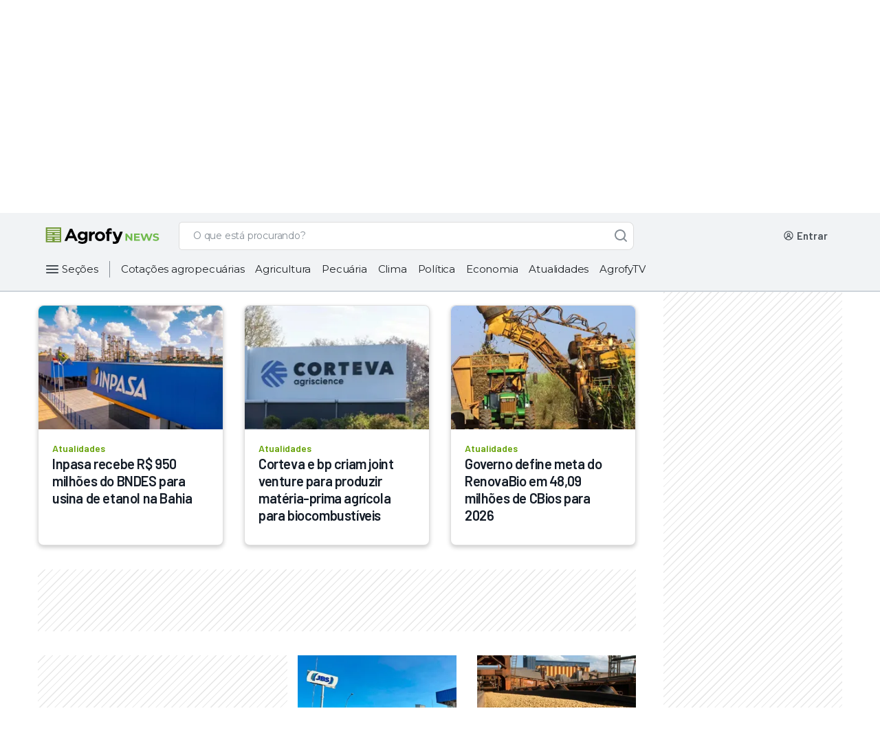

--- FILE ---
content_type: text/html; charset=utf-8
request_url: https://news.agrofy.com.br/tags/biodiesel
body_size: 28300
content:
<!doctype html>
          <html lang="pt-BR">
          <head ref="head">
            <link rel="icon" href="/agrofyicon.ico">
            <title data-rh="true">Últimas notícias sobre Biodiesel | Últimas noticias na Agrofy News</title>
            <link data-rh="true" rel="canonical" href="https://news.agrofy.com.br/tags/biodiesel"/>
            <meta data-rh="true" name="robots" content="index,follow"/><meta data-rh="true" name="description" content="Encontre as últimas notícias sobre Últimas notícias sobre Biodiesel na Agrofy News! Tudo o que você precisa saber sobre Últimas notícias sobre Biodiesel vai encontrar aqui."/>
            <script data-rh="true" type="application/ld+json">[
    {
        "@context": "https://schema.org",
        "@type": "Organization",
        "url": "https://www.agrofy.com.ar",
        "sameAs": [
            "https://news.agrofy.com.ar",
            "https://news.agrofy.com.br",
            "https://www.agrofy.com.br"
        ],
        "logo": "https://news.agrofy.com.ar/agrofy.jpg",
        "name": "Agrofy",
        "address": {
            "@type": "PostalAddress",
            "streetAddress": "Madres de plaza 25 de Mayo 3020",
            "addressLocality": "Rosario",
            "addressCountry": "AR",
            "addressRegion": "Santa Fe",
            "postalCode": "2000"
        }
    },
    {
        "@context": "http://schema.org",
        "@type": "BreadcrumbList",
        "name": "Breadcrumb List",
        "url": "https://news.agrofy.com.br",
        "itemListElement": [
            {
                "@type": "ListItem",
                "position": 1,
                "name": "Agrofy News",
                "item": "https://news.agrofy.com.br"
            },
            {
                "@type": "ListItem",
                "position": 2,
                "name": "Tags",
                "item": "https://news.agrofy.com.br/tags"
            },
            {
                "@type": "ListItem",
                "position": 3,
                "name": "Últimas notícias sobre Biodiesel",
                "item": "https://news.agrofy.com.br/tags/biodiesel"
            }
        ]
    }
]</script>
            <style data-styled="true" data-styled-version="5.2.3">.iJRIaO{background:transparent;border:1px solid #868E96;border-radius:8px;padding:13px 16px 12px 16px;font-family:'Montserrat',sans-serif;overflow:hidden;text-overflow:ellipsis;-webkit-transition:all 0.3s ease;transition:all 0.3s ease;font-size:14px;line-height:20px;color:#495057;-webkit-appearance:none;}/*!sc*/
.iJRIaO::-webkit-input-placeholder{font-size:14px;line-height:24px;overflow:hidden;text-overflow:ellipsis;font-family:'Montserrat',sans-serif;color:#495057;}/*!sc*/
.iJRIaO::-moz-placeholder{font-size:14px;line-height:24px;overflow:hidden;text-overflow:ellipsis;font-family:'Montserrat',sans-serif;color:#495057;}/*!sc*/
.iJRIaO:-ms-input-placeholder{font-size:14px;line-height:24px;overflow:hidden;text-overflow:ellipsis;font-family:'Montserrat',sans-serif;color:#495057;}/*!sc*/
.iJRIaO::placeholder{font-size:14px;line-height:24px;overflow:hidden;text-overflow:ellipsis;font-family:'Montserrat',sans-serif;color:#495057;}/*!sc*/
.iJRIaO:focus{border-color:#0067A0;color:#212529;outline:none;}/*!sc*/
.iJRIaO.input__invalid{border:1px solid #C43343;}/*!sc*/
data-styled.g1[id="StyledInput__Input-dcjmk7-0"]{content:"iJRIaO,"}/*!sc*/
.dBqfYP{display:-webkit-box;display:-webkit-flex;display:-ms-flexbox;display:flex;-webkit-flex-direction:column;-ms-flex-direction:column;flex-direction:column;position:relative;}/*!sc*/
.dBqfYP input:-webkit-autofill,.dBqfYP input:-webkit-autofill:focus,.dBqfYP textarea:-webkit-autofill,.dBqfYP textarea:-webkit-autofill:hover,.dBqfYP textarea:-webkit-autofill:focus,.dBqfYP select:-webkit-autofill,.dBqfYP select:-webkit-autofill:hover,.dBqfYP select:-webkit-autofill:focus{-webkit-text-fill-color:#212529;-webkit-box-shadow:0 0 0px 1000px rgba(255,255,255,0) inset;-webkit-transition:background-color 5000s ease-in-out 0s;transition:background-color 5000s ease-in-out 0s;}/*!sc*/
data-styled.g4[id="StyledInput__InputContainer-dcjmk7-3"]{content:"dBqfYP,"}/*!sc*/
.gQYJPA{-webkit-align-items:center;-webkit-box-align:center;-ms-flex-align:center;align-items:center;font-family:'Montserrat',sans-serif;-webkit-transition:all 100ms ease;transition:all 100ms ease;position:absolute;top:14px;padding:0px 0px 0px 16px;font-weight:normal;cursor:text;font-size:14px;line-height:19px;pointer-events:none;color:#495057;display:-webkit-box;display:-webkit-flex;display:-ms-flexbox;display:flex;opacity:1;}/*!sc*/
data-styled.g5[id="StyledInput__Label-dcjmk7-4"]{content:"gQYJPA,"}/*!sc*/
.dcHLYo{fill:#FFFFFF;}/*!sc*/
.dcHLYo path,.dcHLYo > rect{fill:#FFFFFF;}/*!sc*/
.gxweoU{fill:#868E96;}/*!sc*/
.gxweoU path,.gxweoU > rect{fill:#868E96;}/*!sc*/
.jZXwXs{fill:#212529;}/*!sc*/
.jZXwXs path,.jZXwXs > rect{fill:#212529;}/*!sc*/
.gdrIWM{fill:#495057;}/*!sc*/
.gdrIWM path,.gdrIWM > rect{fill:#495057;}/*!sc*/
.cozPwE{fill:#CED4DA;}/*!sc*/
.cozPwE path,.cozPwE > rect{fill:#CED4DA;}/*!sc*/
data-styled.g9[id="StyledIcon-sc-1ch6fwv-0"]{content:"dcHLYo,gxweoU,jZXwXs,gdrIWM,cozPwE,"}/*!sc*/
@media (min-width:425px){}/*!sc*/
@media (min-width:576px){}/*!sc*/
@media (min-width:768px){}/*!sc*/
@media (min-width:992px){}/*!sc*/
@media (min-width:425px){}/*!sc*/
@media (min-width:576px){}/*!sc*/
@media (min-width:768px){}/*!sc*/
@media (min-width:992px){}/*!sc*/
@media (min-width:425px){}/*!sc*/
@media (min-width:576px){}/*!sc*/
@media (min-width:768px){}/*!sc*/
@media (min-width:992px){}/*!sc*/
.edOCTk{margin-bottom:12px;}/*!sc*/
@media (min-width:425px){}/*!sc*/
@media (min-width:576px){}/*!sc*/
@media (min-width:768px){}/*!sc*/
@media (min-width:992px){}/*!sc*/
@media (min-width:425px){}/*!sc*/
@media (min-width:576px){}/*!sc*/
@media (min-width:768px){}/*!sc*/
@media (min-width:992px){}/*!sc*/
@media (min-width:425px){}/*!sc*/
@media (min-width:576px){}/*!sc*/
@media (min-width:768px){}/*!sc*/
@media (min-width:992px){}/*!sc*/
data-styled.g10[id="withCssProps__StyledComponent-rco7dm-0"]{content:"gEBjZm,edOCTk,"}/*!sc*/
.jtTZNp{font-family:'Montserrat',sans-serif;text-align:left;color:#0B0D1D;}/*!sc*/
.cBXzpW{font-family:'Montserrat',sans-serif;text-align:left;color:#ADB5BD;}/*!sc*/
data-styled.g11[id="StyledText__Text-bke95e-0"]{content:"jtTZNp,cBXzpW,"}/*!sc*/
.gjdEFP{font-weight:600;font-size:16px;line-height:23px;-webkit-letter-spacing:-0.3px;-moz-letter-spacing:-0.3px;-ms-letter-spacing:-0.3px;letter-spacing:-0.3px;}/*!sc*/
data-styled.g12[id="StyledText__HXSText-bke95e-1"]{content:"gjdEFP,"}/*!sc*/
.dorOkX{font-weight:500;font-size:12px;line-height:18px;-webkit-letter-spacing:-0.1px;-moz-letter-spacing:-0.1px;-ms-letter-spacing:-0.1px;letter-spacing:-0.1px;}/*!sc*/
data-styled.g21[id="StyledText__LSMText-bke95e-10"]{content:"dorOkX,"}/*!sc*/
.kUximw{font-weight:500;font-size:12px;line-height:18px;-webkit-letter-spacing:0px;-moz-letter-spacing:0px;-ms-letter-spacing:0px;letter-spacing:0px;}/*!sc*/
.emTpQV{font-weight:400;font-size:12px;line-height:18px;-webkit-letter-spacing:0px;-moz-letter-spacing:0px;-ms-letter-spacing:0px;letter-spacing:0px;}/*!sc*/
data-styled.g24[id="StyledText__BSMText-bke95e-13"]{content:"kUximw,emTpQV,"}/*!sc*/
.ealNUO{font-weight:500;font-size:16px;line-height:24px;-webkit-letter-spacing:0px;-moz-letter-spacing:0px;-ms-letter-spacing:0px;letter-spacing:0px;}/*!sc*/
data-styled.g28[id="StyledText__NLGText-bke95e-17"]{content:"ealNUO,"}/*!sc*/
.eruyYy{position:relative;cursor:pointer;font-size:16px;min-height:18px;color:#F8F9FA;border:1px solid #CED4DA;line-height:24px;font-weight:normal;padding:10px 16px;-webkit-tap-highlight-color:rgba(0,0,0,0);-webkit-tap-highlight-color:transparent;}/*!sc*/
.eruyYy.placeholder{color:#CED4DA;}/*!sc*/
.eruyYy:hover:not(:focus){border-color:#CED4DA;}/*!sc*/
.eruyYy:focus{color:#F8F9FA;outline:none;}/*!sc*/
data-styled.g46[id="AgroSelectDark__Dropdown-sc-181yqcr-0"]{content:"eruyYy,"}/*!sc*/
.eKqefp{position:relative;}/*!sc*/
data-styled.g47[id="AgroSelectDark__DropdownContainer-sc-181yqcr-1"]{content:"eKqefp,"}/*!sc*/
.cOjuue{position:absolute;pointer-events:none;cursor:pointer;right:16px;top:10px;}/*!sc*/
data-styled.g48[id="AgroSelectDark__Arrow-sc-181yqcr-2"]{content:"cOjuue,"}/*!sc*/
.yHqMu{cursor:pointer;background-color:#212529;color:#CED4DA;font-weight:400;line-height:20px;}/*!sc*/
data-styled.g49[id="AgroSelectDark__SelectLabel-sc-181yqcr-3"]{content:"yHqMu,"}/*!sc*/
.jlJdDx{display:none;list-style:none;background:#212529;border:1px solid #319AC5;border-top:0px;box-sizing:border-box;box-shadow:0px 3px 6px rgba(0,0,0,0.07);border-radius:0px 0px 8px 8px;padding-top:4px;margin:0px;position:absolute;top:46px;width:100%;max-height:140px;overflow-x:hidden;overflow-y:auto;z-index:5;}/*!sc*/
.jlJdDx::-webkit-scrollbar{width:18px;background-color:transparent;}/*!sc*/
.jlJdDx::-webkit-scrollbar-track{border:none;background-color:transparent;}/*!sc*/
.jlJdDx::-webkit-scrollbar-thumb{height:84px;border:6px solid transparent;border-radius:100px;background-color:#868E96;background-clip:content-box;}/*!sc*/
data-styled.g50[id="AgroSelectDark__OptionList-sc-181yqcr-4"]{content:"jlJdDx,"}/*!sc*/
.bWmYTY{font-family:'Montserrat',sans-serif;font-size:14px;line-height:20px;display:-webkit-box;display:-webkit-flex;display:-ms-flexbox;display:flex;-webkit-align-items:center;-webkit-box-align:center;-ms-flex-align:center;align-items:center;color:#F8F9FA;-webkit-text-fill-color:#F8F9FA;padding:10px 16px;cursor:pointer;-webkit-tap-highlight-color:rgba(0,0,0,0);-webkit-tap-highlight-color:transparent;}/*!sc*/
.bWmYTY.focus,.bWmYTY.selected{background-color:#495057;}/*!sc*/
.bWmYTY:hover:not(.selected){background-color:#495057;}/*!sc*/
data-styled.g51[id="AgroSelectDark__Option-sc-181yqcr-5"]{content:"bWmYTY,"}/*!sc*/
.etNeLb{box-sizing:border-box;display:-webkit-box;display:-webkit-flex;display:-ms-flexbox;display:flex;-webkit-box-pack:center;-webkit-justify-content:center;-ms-flex-pack:center;justify-content:center;-webkit-align-items:center;-webkit-box-align:center;-ms-flex-align:center;align-items:center;cursor:pointer;border-radius:8px;border:none;-webkit-transition:all 0.3s ease;transition:all 0.3s ease;font-weight:500;font-family:'Montserrat',sans-serif;color:white;background-color:#468502;}/*!sc*/
.etNeLb:hover,.etNeLb:focus{outline:none;}/*!sc*/
.etNeLb:active{-webkit-transition:all 450ms cubic-bezier(0.23,1,0.32,1) 0ms;transition:all 450ms cubic-bezier(0.23,1,0.32,1) 0ms;}/*!sc*/
.etNeLb:hover:not(:active),.etNeLb:focus{background-color:#3D7302;}/*!sc*/
.etNeLb:active{background-color:#224D00;}/*!sc*/
data-styled.g67[id="StyledButton__Button-ihk487-0"]{content:"etNeLb,"}/*!sc*/
.kKtvqD{padding:0px 16px;height:40px;font-size:14px;line-height:20px;}/*!sc*/
data-styled.g69[id="StyledButton__MDButton-ihk487-2"]{content:"kKtvqD,"}/*!sc*/
.hjhqIC{font-family:'Montserrat',sans-serif;-webkit-text-decoration:none;text-decoration:none;cursor:pointer;font-style:normal;font-weight:500;display:-webkit-box;display:-webkit-flex;display:-ms-flexbox;display:flex;-webkit-align-items:center;-webkit-box-align:center;-ms-flex-align:center;align-items:center;color:#FFFFFF;}/*!sc*/
@media (min-width:425px){}/*!sc*/
@media (min-width:576px){}/*!sc*/
@media (min-width:768px){}/*!sc*/
@media (min-width:992px){}/*!sc*/
@media (min-width:425px){}/*!sc*/
@media (min-width:576px){}/*!sc*/
@media (min-width:768px){}/*!sc*/
@media (min-width:992px){}/*!sc*/
@media (min-width:425px){}/*!sc*/
@media (min-width:576px){}/*!sc*/
@media (min-width:768px){}/*!sc*/
@media (min-width:992px){}/*!sc*/
.hjhqIC:hover,.hjhqIC:focus{color:#CED4DA;}/*!sc*/
.hjhqIC:active{color:#DEE2E6;}/*!sc*/
.hjhqIC svg,.hjhqIC svg path{fill:#FFFFFF;}/*!sc*/
data-styled.g72[id="StyledLink-dp0opy-0"]{content:"hjhqIC,"}/*!sc*/
.kwkla-d{font-size:14px;line-height:20px;-webkit-letter-spacing:-0.2px;-moz-letter-spacing:-0.2px;-ms-letter-spacing:-0.2px;letter-spacing:-0.2px;}/*!sc*/
data-styled.g74[id="StyledLink__LGLink-dp0opy-2"]{content:"kwkla-d,"}/*!sc*/
.fskMGB{display:-webkit-box;display:-webkit-flex;display:-ms-flexbox;display:flex;-webkit-box-pack:center;-webkit-justify-content:center;-ms-flex-pack:center;justify-content:center;-webkit-align-items:center;-webkit-box-align:center;-ms-flex-align:center;align-items:center;position:relative;box-sizing:border-box;margin:12px 13px 12px 8px;}/*!sc*/
data-styled.g172[id="AgroHamburgerButton__ContainerHamburger-sc-1lgtp04-0"]{content:"fskMGB,"}/*!sc*/
.hqHjDA{display:-webkit-box;display:-webkit-flex;display:-ms-flexbox;display:flex;}/*!sc*/
@media (min-width:992px){.hqHjDA{width:100%;}}/*!sc*/
data-styled.g278[id="SearchBarNews__SearchContainer-w8xvjs-0"]{content:"hqHjDA,"}/*!sc*/
.gDGjMQ{position:relative;width:100%;max-width:662px;}/*!sc*/
@media (min-width:576px) and (max-width:992px){.gDGjMQ{-webkit-box-flex:1;-webkit-flex-grow:1;-ms-flex-positive:1;flex-grow:1;margin:0px;}}/*!sc*/
data-styled.g279[id="SearchBarNews__FormContainer-w8xvjs-1"]{content:"gDGjMQ,"}/*!sc*/
@media (max-width:992px){.fNKdsb{height:16px;width:16px;}}/*!sc*/
data-styled.g281[id="SearchBarNews__IconSearch-w8xvjs-3"]{content:"fNKdsb,"}/*!sc*/
.ejrGOq{display:-webkit-box;display:-webkit-flex;display:-ms-flexbox;display:flex;-webkit-box-pack:center;-webkit-justify-content:center;-ms-flex-pack:center;justify-content:center;-webkit-align-items:center;-webkit-box-align:center;-ms-flex-align:center;align-items:center;border:1px solid #ddd;border-right:0;background-color:#fff;border-radius:8px 0 0 8px;padding:0px 2px;}/*!sc*/
@media (max-width:992px){}/*!sc*/
data-styled.g283[id="SearchBarNews__SpinnerContainer-w8xvjs-5"]{content:"ejrGOq,"}/*!sc*/
.uLkHZ{padding-left:16px;border:1px solid #ddd;border-right:0;border-left:0;background-color:#fff;color:#868E96;display:inline-block;font-family:Montserrat;font-size:14px;font-weight:500;margin:0;width:100%;-webkit-letter-spacing:-0.20000000298023224px;-moz-letter-spacing:-0.20000000298023224px;-ms-letter-spacing:-0.20000000298023224px;letter-spacing:-0.20000000298023224px;line-height:24px;border-radius:0px;}/*!sc*/
.uLkHZ::-webkit-input-placeholder,.uLkHZ::-webkit-input-placeholder{color:#868E96 !important;}/*!sc*/
.uLkHZ::-moz-placeholder,.uLkHZ::-webkit-input-placeholder{color:#868E96 !important;}/*!sc*/
.uLkHZ:-ms-input-placeholder,.uLkHZ::-webkit-input-placeholder{color:#868E96 !important;}/*!sc*/
.uLkHZ::placeholder,.uLkHZ::-webkit-input-placeholder{color:#868E96 !important;}/*!sc*/
.uLkHZ:-ms-input-placeholder{color:#868E96 !important;}/*!sc*/
.uLkHZ:focus{outline:none;}/*!sc*/
data-styled.g284[id="SearchBarNews__Input-w8xvjs-6"]{content:"uLkHZ,"}/*!sc*/
.eCNSRW{background:#FFFFFF;border-radius:0px 8px 8px 0px;border:1px solid #ddd;border-bottom:1px solid #ddd;border-left:0;-webkit-transition:all 0.2s ease-in-out;transition:all 0.2s ease-in-out;width:40px;height:41px;color:white;z-index:1;display:-webkit-box;display:-webkit-flex;display:-ms-flexbox;display:flex;-webkit-box-pack:center;-webkit-justify-content:center;-ms-flex-pack:center;justify-content:center;-webkit-align-items:center;-webkit-box-align:center;-ms-flex-align:center;align-items:center;outline:none;cursor:default;opacity:1;}/*!sc*/
data-styled.g285[id="SearchBarNews__ButtonSearch-w8xvjs-7"]{content:"eCNSRW,"}/*!sc*/
.gqrIOF{display:-webkit-box;display:-webkit-flex;display:-ms-flexbox;display:flex;position:relative;width:100%;height:41px;}/*!sc*/
.gqrIOF input::-webkit-input-placeholder{color:#868E96;}/*!sc*/
.gqrIOF input::-moz-placeholder{color:#868E96;}/*!sc*/
.gqrIOF input:-ms-input-placeholder{color:#868E96;}/*!sc*/
.gqrIOF input::placeholder{color:#868E96;}/*!sc*/
.gqrIOF > span{display:none;}/*!sc*/
data-styled.g287[id="SearchBarNews__SearchList-w8xvjs-9"]{content:"gqrIOF,"}/*!sc*/
.cTCsBf{margin-left:24px;-webkit-align-items:center;-webkit-box-align:center;-ms-flex-align:center;align-items:center;box-sizing:border-box;display:-webkit-box;display:-webkit-flex;display:-ms-flexbox;display:flex;height:41px;-webkit-box-pack:end;-webkit-justify-content:flex-end;-ms-flex-pack:end;justify-content:flex-end;position:relative;max-width:294px;}/*!sc*/
@media (max-width:992px){.cTCsBf{display:none;}}/*!sc*/
.cTCsBf a{-webkit-text-decoration:none;text-decoration:none;}/*!sc*/
data-styled.g348[id="UserWrapperNews__UserContainer-ue69cb-0"]{content:"cTCsBf,"}/*!sc*/
.lcufZi{height:24px;width:156px;background-color:#DEE2E6;-webkit-animation:gXjpWB 2s ease-in-out 0s infinite reverse;animation:gXjpWB 2s ease-in-out 0s infinite reverse;margin-right:8px;margin-left:unset;margin-bottom:unset;border-radius:4px;}/*!sc*/
data-styled.g354[id="UserWrapperNews__Loading-ue69cb-6"]{content:"lcufZi,"}/*!sc*/
.dqIAxy{-webkit-align-items:center;-webkit-box-align:center;-ms-flex-align:center;align-items:center;display:-webkit-box;display:-webkit-flex;display:-ms-flexbox;display:flex;-webkit-box-pack:center;-webkit-justify-content:center;-ms-flex-pack:center;justify-content:center;}/*!sc*/
@media (max-width:768px){.dqIAxy{padding:4px;background:#63A105;margin:0px 8px 0px 16px;}}/*!sc*/
@media (min-width:768px) and (max-width:1200px){.dqIAxy{padding:4px;background:#63A105;margin:0px 8px 0px 16px;}}/*!sc*/
@media (min-width:1200px){.dqIAxy{width:196px;-webkit-box-pack:start;-webkit-justify-content:start;-ms-flex-pack:start;justify-content:start;}}/*!sc*/
data-styled.g358[id="StyledHeader__LogoContainer-sc-2rix3m-0"]{content:"dqIAxy,"}/*!sc*/
.kTqMOs{display:none;}/*!sc*/
@media (max-width:1200px){.kTqMOs{display:-webkit-box;display:-webkit-flex;display:-ms-flexbox;display:flex;}}/*!sc*/
data-styled.g359[id="StyledHeader__AgrofyLogo-sc-2rix3m-1"]{content:"kTqMOs,"}/*!sc*/
.ia-DLon{display:-webkit-box;display:-webkit-flex;display:-ms-flexbox;display:flex;width:170px;}/*!sc*/
@media (max-width:1200px){.ia-DLon{display:none;}}/*!sc*/
data-styled.g361[id="StyledHeader__AgrofyNewsLogoFull-sc-2rix3m-3"]{content:"ia-DLon,"}/*!sc*/
.iyvKSN{display:inline-block;margin-left:auto;z-index:999;display:-webkit-box;display:-webkit-flex;display:-ms-flexbox;display:flex;-webkit-box-pack:center;-webkit-justify-content:center;-ms-flex-pack:center;justify-content:center;-webkit-align-items:center;-webkit-box-align:center;-ms-flex-align:center;align-items:center;box-sizing:border-box;}/*!sc*/
@media (min-width:992px){.iyvKSN{display:none;}}/*!sc*/
data-styled.g362[id="StyledHeader__HamburgerButtonContainer-sc-2rix3m-4"]{content:"iyvKSN,"}/*!sc*/
.iWGlUZ{display:-webkit-box;display:-webkit-flex;display:-ms-flexbox;display:flex;-webkit-box-flex:1;-webkit-flex-grow:1;-ms-flex-positive:1;flex-grow:1;}/*!sc*/
.iWGlUZ form{min-width:auto;width:100%;}/*!sc*/
@media (min-width:1200px){.iWGlUZ form{-webkit-box-flex:1;-webkit-flex-grow:1;-ms-flex-positive:1;flex-grow:1;max-width:662px;}}/*!sc*/
data-styled.g363[id="StyledHeader__LeftContent-sc-2rix3m-5"]{content:"iWGlUZ,"}/*!sc*/
.fvFEtM{top:0;left:0;width:100%;z-index:99999;position:-webkit-sticky;position:sticky;}/*!sc*/
data-styled.g364[id="StyledHeader__HeaderTagStyled-sc-2rix3m-6"]{content:"fvFEtM,"}/*!sc*/
.jcVfr{display:-webkit-box;display:-webkit-flex;display:-ms-flexbox;display:flex;-webkit-flex-direction:column;-ms-flex-direction:column;flex-direction:column;-webkit-align-items:center;-webkit-box-align:center;-ms-flex-align:center;align-items:center;position:relative;background-color:#F1F3F5;border-bottom:2px #CED4DA solid;}/*!sc*/
data-styled.g365[id="StyledHeader__HeaderContainer-sc-2rix3m-7"]{content:"jcVfr,"}/*!sc*/
.igOQnk{max-width:1152px;-webkit-align-items:center;-webkit-box-align:center;-ms-flex-align:center;align-items:center;box-sizing:border-box;display:-webkit-box;display:-webkit-flex;display:-ms-flexbox;display:flex;height:54px;margin:0;-webkit-box-pack:space-around;-webkit-justify-content:space-around;-ms-flex-pack:space-around;justify-content:space-around;width:100%;}/*!sc*/
@media (min-width:768px){.igOQnk{height:66px;padding:8px 0;}}/*!sc*/
@media (min-width:1200px){.igOQnk{padding:8px 0;}}/*!sc*/
data-styled.g366[id="StyledHeader__MainHeader-sc-2rix3m-8"]{content:"igOQnk,"}/*!sc*/
.dmAPXt{cursor:pointer;border:none;padding:0 16px 0 0;background-color:#F1F3F5;font-family:'Montserrat',sans-serif;font-style:normal;font-weight:400;font-size:15px;line-height:20px;display:-webkit-box;display:-webkit-flex;display:-ms-flexbox;display:flex;-webkit-align-items:center;-webkit-box-align:center;-ms-flex-align:center;align-items:center;-webkit-letter-spacing:-0.2px;-moz-letter-spacing:-0.2px;-ms-letter-spacing:-0.2px;letter-spacing:-0.2px;color:#212529;}/*!sc*/
.dmAPXt a{margin-left:2px;}/*!sc*/
data-styled.g371[id="StyledHeader__CategoriesButton-sc-2rix3m-13"]{content:"dmAPXt,"}/*!sc*/
.cogJzj{height:32px;display:-webkit-box;display:-webkit-flex;display:-ms-flexbox;display:flex;-webkit-align-self:start;-ms-flex-item-align:start;align-self:start;-webkit-align-items:start;-webkit-box-align:start;-ms-flex-align:start;align-items:start;-webkit-letter-spacing:-0.2px;-moz-letter-spacing:-0.2px;-ms-letter-spacing:-0.2px;letter-spacing:-0.2px;width:100%;}/*!sc*/
@media (min-width:1200px){.cogJzj{width:1152px;overflow:none;margin:0 auto;height:32px;margin-bottom:15px;}}/*!sc*/
data-styled.g372[id="StyledHeader__CategoriesContainer-sc-2rix3m-14"]{content:"cogJzj,"}/*!sc*/
.eVNtga{border-right:solid 1px #868e96;height:24px;margin:4px 0;}/*!sc*/
data-styled.g377[id="StyledHeader__CategoriesButtonContainer-sc-2rix3m-19"]{content:"eVNtga,"}/*!sc*/
.fVwmTS{height:32px;display:-webkit-box;display:-webkit-flex;display:-ms-flexbox;display:flex;-webkit-align-items:center;-webkit-box-align:center;-ms-flex-align:center;align-items:center;width:100%;overflow:hidden;white-space:nowrap;}/*!sc*/
data-styled.g378[id="StyledHeader__CategoriesItemContainer-sc-2rix3m-20"]{content:"fVwmTS,"}/*!sc*/
.gHQUXu{display:-webkit-box;display:-webkit-flex;display:-ms-flexbox;display:flex;}/*!sc*/
@media (max-width:1200px){.gHQUXu{display:none;}}/*!sc*/
data-styled.g379[id="StyledHeader__CategoriesBar-sc-2rix3m-21"]{content:"gHQUXu,"}/*!sc*/
@media (min-width:1200px){.hnrXZX{width:294px;}}/*!sc*/
data-styled.g380[id="StyledHeader__UserWrapperContainer-sc-2rix3m-22"]{content:"hnrXZX,"}/*!sc*/
.kmzpiU{all:unset;border-radius:24px;padding:12px;max-height:24px;cursor:pointer;-webkit-transition:all 0.2s ease-in;transition:all 0.2s ease-in;padding:0px;max-height:32px;}/*!sc*/
.kmzpiU svg:hover:not(:disabled){opacity:0.9;}/*!sc*/
data-styled.g435[id="AgroIconButton__IconButton-sc-6r2lt7-0"]{content:"kmzpiU,"}/*!sc*/
.bOzxdC{display:-webkit-box;display:-webkit-flex;display:-ms-flexbox;display:flex;-webkit-flex-direction:row;-ms-flex-direction:row;flex-direction:row;-webkit-box-pack:center;-webkit-justify-content:center;-ms-flex-pack:center;justify-content:center;-webkit-align-items:center;-webkit-box-align:center;-ms-flex-align:center;align-items:center;padding:32px;}/*!sc*/
data-styled.g440[id="DesktopFooter__ContainerFooter-iy2bde-0"]{content:"bOzxdC,"}/*!sc*/
.jTmQgW{width:100%;max-width:1200px;}/*!sc*/
data-styled.g441[id="DesktopFooter__AlignFooter-iy2bde-1"]{content:"jTmQgW,"}/*!sc*/
.dgFfXf{display:-webkit-box;display:-webkit-flex;display:-ms-flexbox;display:flex;-webkit-flex-direction:row;-ms-flex-direction:row;flex-direction:row;-webkit-box-pack:center;-webkit-justify-content:center;-ms-flex-pack:center;justify-content:center;}/*!sc*/
data-styled.g442[id="DesktopFooter__LinksContainer-iy2bde-2"]{content:"dgFfXf,"}/*!sc*/
.iaFPSi{-webkit-align-items:flex-start;-webkit-box-align:flex-start;-ms-flex-align:flex-start;align-items:flex-start;margin-bottom:2px;color:#F1F3F5;font-family:Open Sans,sans-serif;line-height:20px;-webkit-letter-spacing:0px;-moz-letter-spacing:0px;-ms-letter-spacing:0px;letter-spacing:0px;}/*!sc*/
data-styled.g443[id="DesktopFooter__ListTitle-iy2bde-3"]{content:"iaFPSi,"}/*!sc*/
.kWSTCo{display:-webkit-box;display:-webkit-flex;display:-ms-flexbox;display:flex;-webkit-flex-direction:column;-ms-flex-direction:column;flex-direction:column;margin-top:2px;width:270px;}/*!sc*/
data-styled.g444[id="DesktopFooter__AlignText-iy2bde-4"]{content:"kWSTCo,"}/*!sc*/
.erAhpo{-webkit-text-decoration:none;text-decoration:none;margin-top:16px;max-width:-webkit-max-content;max-width:-moz-max-content;max-width:max-content;color:#F1F3F5;font-family:Open Sans,sans-serif;line-height:20px;-webkit-letter-spacing:0px;-moz-letter-spacing:0px;-ms-letter-spacing:0px;letter-spacing:0px;}/*!sc*/
data-styled.g445[id="DesktopFooter__LinkText-iy2bde-5"]{content:"erAhpo,"}/*!sc*/
.bAPZzp{margin-right:24px;color:#F1F3F5;font-family:Open Sans,sans-serif;line-height:20px;-webkit-letter-spacing:0px;-moz-letter-spacing:0px;-ms-letter-spacing:0px;letter-spacing:0px;}/*!sc*/
data-styled.g446[id="DesktopFooter__ListTitleSites-iy2bde-6"]{content:"bAPZzp,"}/*!sc*/
.cRFgsQ{-webkit-text-decoration:none;text-decoration:none;margin-right:24px;-webkit-align-self:baseline;-ms-flex-item-align:baseline;align-self:baseline;color:#F1F3F5;font-family:Open Sans,sans-serif;line-height:20px;-webkit-letter-spacing:0px;-moz-letter-spacing:0px;-ms-letter-spacing:0px;letter-spacing:0px;}/*!sc*/
data-styled.g447[id="DesktopFooter__LinkTextSites-iy2bde-7"]{content:"cRFgsQ,"}/*!sc*/
.dxvDKT{margin:8px 0px 32px;}/*!sc*/
data-styled.g448[id="DesktopFooter__ContainerSocial-iy2bde-8"]{content:"dxvDKT,"}/*!sc*/
.dGKLGk{margin-right:12px;}/*!sc*/
.dGKLGk:last-child{margin-right:0px;}/*!sc*/
data-styled.g449[id="DesktopFooter__SocialIcon-iy2bde-9"]{content:"dGKLGk,"}/*!sc*/
.dMrwNl{display:-webkit-box;display:-webkit-flex;display:-ms-flexbox;display:flex;-webkit-box-pack:start;-webkit-justify-content:flex-start;-ms-flex-pack:start;justify-content:flex-start;-webkit-align-items:flex-start;-webkit-box-align:flex-start;-ms-flex-align:flex-start;align-items:flex-start;-webkit-flex-direction:column;-ms-flex-direction:column;flex-direction:column;margin-bottom:38px;min-width:270px;}/*!sc*/
data-styled.g450[id="DesktopFooter__AboutContainer-iy2bde-10"]{content:"dMrwNl,"}/*!sc*/
.iDgwd{display:-webkit-box;display:-webkit-flex;display:-ms-flexbox;display:flex;-webkit-flex-direction:row;-ms-flex-direction:row;flex-direction:row;-webkit-box-pack:justify;-webkit-justify-content:space-between;-ms-flex-pack:justify;justify-content:space-between;width:80%;margin-bottom:30px;}/*!sc*/
data-styled.g451[id="DesktopFooter__CategoriesContainer-iy2bde-11"]{content:"iDgwd,"}/*!sc*/
.kPnzLq{display:-webkit-box;display:-webkit-flex;display:-ms-flexbox;display:flex;-webkit-flex-direction:column;-ms-flex-direction:column;flex-direction:column;width:270px;}/*!sc*/
data-styled.g452[id="DesktopFooter__FirstLinksContainer-iy2bde-12"]{content:"kPnzLq,"}/*!sc*/
.hJMmZW{display:-webkit-box;display:-webkit-flex;display:-ms-flexbox;display:flex;-webkit-flex-direction:column;-ms-flex-direction:column;flex-direction:column;-webkit-align-self:flex-start;-ms-flex-item-align:start;align-self:flex-start;margin-top:27px;width:270px;}/*!sc*/
data-styled.g453[id="DesktopFooter__SecondLinksContainer-iy2bde-13"]{content:"hJMmZW,"}/*!sc*/
.dkPwtl{display:-webkit-box;display:-webkit-flex;display:-ms-flexbox;display:flex;-webkit-box-pack:start;-webkit-justify-content:flex-start;-ms-flex-pack:start;justify-content:flex-start;-webkit-align-items:baseline;-webkit-box-align:baseline;-ms-flex-align:baseline;align-items:baseline;-webkit-flex-direction:row;-ms-flex-direction:row;flex-direction:row;min-width:-webkit-fit-content;min-width:-moz-fit-content;min-width:fit-content;}/*!sc*/
data-styled.g454[id="DesktopFooter__SitesContainer-iy2bde-14"]{content:"dkPwtl,"}/*!sc*/
.deWOGZ{width:100%;margin-bottom:18px;}/*!sc*/
data-styled.g455[id="DesktopFooter__SelectContainer-iy2bde-15"]{content:"deWOGZ,"}/*!sc*/
.iePAoe{display:-webkit-box;display:-webkit-flex;display:-ms-flexbox;display:flex;-webkit-box-pack:start;-webkit-justify-content:flex-start;-ms-flex-pack:start;justify-content:flex-start;-webkit-align-items:flex-start;-webkit-box-align:flex-start;-ms-flex-align:flex-start;align-items:flex-start;-webkit-flex-direction:column;-ms-flex-direction:column;flex-direction:column;-webkit-align-self:normal;-ms-flex-item-align:normal;align-self:normal;min-width:270px;}/*!sc*/
data-styled.g456[id="DesktopFooter__SecondContainer-iy2bde-16"]{content:"iePAoe,"}/*!sc*/
.IWPsm{border-top:1px solid #495057;margin-top:8px;margin-bottom:23.5px;width:100%;}/*!sc*/
data-styled.g457[id="DesktopFooter__Separate-iy2bde-17"]{content:"IWPsm,"}/*!sc*/
.btClTs{display:-webkit-box;display:-webkit-flex;display:-ms-flexbox;display:flex;width:100%;-webkit-flex-direction:row;-ms-flex-direction:row;flex-direction:row;-webkit-box-pack:space-betwenn;-webkit-justify-content:space-betwenn;-ms-flex-pack:space-betwenn;justify-content:space-betwenn;-webkit-align-items:baseline;-webkit-box-align:baseline;-ms-flex-align:baseline;align-items:baseline;}/*!sc*/
data-styled.g463[id="DesktopFooter__ModeContainer-iy2bde-23"]{content:"btClTs,"}/*!sc*/
.qBFFw{width:100%;min-width:-webkit-max-content;min-width:-moz-max-content;min-width:max-content;}/*!sc*/
data-styled.g464[id="DesktopFooter__TitleCategoriesContainer-iy2bde-24"]{content:"qBFFw,"}/*!sc*/
.eywDNj{display:-webkit-box;display:-webkit-flex;display:-ms-flexbox;display:flex;-webkit-flex-direction:column;-ms-flex-direction:column;flex-direction:column;-webkit-box-pack:center;-webkit-justify-content:center;-ms-flex-pack:center;justify-content:center;-webkit-align-items:center;-webkit-box-align:center;-ms-flex-align:center;align-items:center;padding:32px 16px;}/*!sc*/
data-styled.g466[id="MobileFooter__ContainerFooter-lv466c-0"]{content:"eywDNj,"}/*!sc*/
.iMbNqo{margin-bottom:2px;text-align:center;color:#F1F3F5;font-family:Open Sans,sans-serif;line-height:20px;-webkit-letter-spacing:0px;-moz-letter-spacing:0px;-ms-letter-spacing:0px;letter-spacing:0px;}/*!sc*/
data-styled.g467[id="MobileFooter__ListTitle-lv466c-1"]{content:"iMbNqo,"}/*!sc*/
.cyjTVY{-webkit-text-decoration:none;text-decoration:none;margin-top:16px;font-family:Open Sans,sans-serif;font-weight:400;-webkit-letter-spacing:0px;-moz-letter-spacing:0px;-ms-letter-spacing:0px;letter-spacing:0px;}/*!sc*/
data-styled.g469[id="MobileFooter__LinkText-lv466c-3"]{content:"cyjTVY,"}/*!sc*/
.eBsgtT{display:-webkit-box;display:-webkit-flex;display:-ms-flexbox;display:flex;-webkit-flex-direction:row;-ms-flex-direction:row;flex-direction:row;margin-bottom:36px;}/*!sc*/
data-styled.g470[id="MobileFooter__ContainerSocial-lv466c-4"]{content:"eBsgtT,"}/*!sc*/
.cmDewu{margin-right:16px;}/*!sc*/
.cmDewu:last-child{margin-right:0px;}/*!sc*/
data-styled.g471[id="MobileFooter__SocialIcon-lv466c-5"]{content:"cmDewu,"}/*!sc*/
.bPyaJ{display:-webkit-box;display:-webkit-flex;display:-ms-flexbox;display:flex;-webkit-box-pack:center;-webkit-justify-content:center;-ms-flex-pack:center;justify-content:center;-webkit-align-items:center;-webkit-box-align:center;-ms-flex-align:center;align-items:center;-webkit-flex-direction:column;-ms-flex-direction:column;flex-direction:column;margin-bottom:38px;}/*!sc*/
data-styled.g472[id="MobileFooter__AboutContainer-lv466c-6"]{content:"bPyaJ,"}/*!sc*/
.eVpalc{display:-webkit-box;display:-webkit-flex;display:-ms-flexbox;display:flex;-webkit-box-pack:center;-webkit-justify-content:center;-ms-flex-pack:center;justify-content:center;-webkit-align-items:center;-webkit-box-align:center;-ms-flex-align:center;align-items:center;-webkit-flex-direction:column;-ms-flex-direction:column;flex-direction:column;margin-bottom:46px;}/*!sc*/
data-styled.g473[id="MobileFooter__SitesContainer-lv466c-7"]{content:"eVpalc,"}/*!sc*/
.bFCNFr{width:100%;}/*!sc*/
data-styled.g474[id="MobileFooter__SelectContainer-lv466c-8"]{content:"bFCNFr,"}/*!sc*/
.jgbGNn{display:-webkit-box;display:-webkit-flex;display:-ms-flexbox;display:flex;-webkit-flex-direction:column;-ms-flex-direction:column;flex-direction:column;-webkit-box-pack:center;-webkit-justify-content:center;-ms-flex-pack:center;justify-content:center;-webkit-align-items:flex-start;-webkit-box-align:flex-start;-ms-flex-align:flex-start;align-items:flex-start;padding:32px 32px;}/*!sc*/
data-styled.g481[id="TabletFooter__ContainerFooter-sc-9kli4r-0"]{content:"jgbGNn,"}/*!sc*/
.jisxei{display:-webkit-box;display:-webkit-flex;display:-ms-flexbox;display:flex;-webkit-flex-direction:row;-ms-flex-direction:row;flex-direction:row;-webkit-align-items:flex-start;-webkit-box-align:flex-start;-ms-flex-align:flex-start;align-items:flex-start;-webkit-box-pack:justify;-webkit-justify-content:space-between;-ms-flex-pack:justify;justify-content:space-between;width:100%;}/*!sc*/
data-styled.g482[id="TabletFooter__LinksContainer-sc-9kli4r-1"]{content:"jisxei,"}/*!sc*/
.hInHim{-webkit-align-items:flex-start;-webkit-box-align:flex-start;-ms-flex-align:flex-start;align-items:flex-start;margin-bottom:2px;color:#F1F3F5;font-family:Open Sans,sans-serif;line-height:20px;-webkit-letter-spacing:0px;-moz-letter-spacing:0px;-ms-letter-spacing:0px;letter-spacing:0px;}/*!sc*/
data-styled.g483[id="TabletFooter__ListTitle-sc-9kli4r-2"]{content:"hInHim,"}/*!sc*/
.fJAhwi{-webkit-text-decoration:none;text-decoration:none;margin-top:16px;color:#F1F3F5;font-family:Open Sans,sans-serif;line-height:20px;-webkit-letter-spacing:0px;-moz-letter-spacing:0px;-ms-letter-spacing:0px;letter-spacing:0px;}/*!sc*/
data-styled.g485[id="TabletFooter__LinkText-sc-9kli4r-4"]{content:"fJAhwi,"}/*!sc*/
.tQBzH{margin-right:24px;color:#F1F3F5;font-family:Open Sans,sans-serif;line-height:20px;-webkit-letter-spacing:0px;-moz-letter-spacing:0px;-ms-letter-spacing:0px;letter-spacing:0px;}/*!sc*/
data-styled.g486[id="TabletFooter__ListTitleSites-sc-9kli4r-5"]{content:"tQBzH,"}/*!sc*/
.cLOQcm{-webkit-text-decoration:none;text-decoration:none;margin-right:24px;}/*!sc*/
data-styled.g487[id="TabletFooter__LinkTextSites-sc-9kli4r-6"]{content:"cLOQcm,"}/*!sc*/
.kDagAF{display:-webkit-box;display:-webkit-flex;display:-ms-flexbox;display:flex;-webkit-flex-direction:column;-ms-flex-direction:column;flex-direction:column;margin-top:20px;-webkit-align-items:flex-start;-webkit-box-align:flex-start;-ms-flex-align:flex-start;align-items:flex-start;-webkit-flex-direction:row;-ms-flex-direction:row;flex-direction:row;margin-top:0px;}/*!sc*/
data-styled.g488[id="TabletFooter__ContainerSocial-sc-9kli4r-7"]{content:"kDagAF,"}/*!sc*/
.joLDSU{margin-right:12px;}/*!sc*/
.joLDSU:last-child{margin-right:0px;}/*!sc*/
data-styled.g489[id="TabletFooter__SocialIcon-sc-9kli4r-8"]{content:"joLDSU,"}/*!sc*/
.hOboVs{display:-webkit-box;display:-webkit-flex;display:-ms-flexbox;display:flex;-webkit-box-pack:start;-webkit-justify-content:flex-start;-ms-flex-pack:start;justify-content:flex-start;-webkit-align-items:flex-start;-webkit-box-align:flex-start;-ms-flex-align:flex-start;align-items:flex-start;-webkit-flex-direction:column;-ms-flex-direction:column;flex-direction:column;min-width:-webkit-fit-content;min-width:-moz-fit-content;min-width:fit-content;}/*!sc*/
data-styled.g491[id="TabletFooter__AboutContainer-sc-9kli4r-10"]{content:"hOboVs,"}/*!sc*/
.iTOOwA{display:-webkit-box;display:-webkit-flex;display:-ms-flexbox;display:flex;-webkit-flex-direction:row;-ms-flex-direction:row;flex-direction:row;-webkit-box-pack:space-evenly;-webkit-justify-content:space-evenly;-ms-flex-pack:space-evenly;justify-content:space-evenly;width:70%;margin-bottom:42px;}/*!sc*/
data-styled.g492[id="TabletFooter__CategoriesContainer-sc-9kli4r-11"]{content:"iTOOwA,"}/*!sc*/
.bzbKzM{display:-webkit-box;display:-webkit-flex;display:-ms-flexbox;display:flex;-webkit-flex-direction:column;-ms-flex-direction:column;flex-direction:column;}/*!sc*/
data-styled.g493[id="TabletFooter__FirstLinksContainer-sc-9kli4r-12"]{content:"bzbKzM,"}/*!sc*/
.cZpnhT{display:-webkit-box;display:-webkit-flex;display:-ms-flexbox;display:flex;-webkit-flex-direction:column;-ms-flex-direction:column;flex-direction:column;-webkit-align-self:flex-end;-ms-flex-item-align:end;align-self:flex-end;margin-top:22px;}/*!sc*/
data-styled.g494[id="TabletFooter__SecondLinksContainer-sc-9kli4r-13"]{content:"cZpnhT,"}/*!sc*/
.kLvIOY{display:-webkit-box;display:-webkit-flex;display:-ms-flexbox;display:flex;min-width:-webkit-fit-content;min-width:-moz-fit-content;min-width:fit-content;-webkit-box-pack:start;-webkit-justify-content:flex-start;-ms-flex-pack:start;justify-content:flex-start;-webkit-align-items:baseline;-webkit-box-align:baseline;-ms-flex-align:baseline;align-items:baseline;-webkit-flex-direction:row;-ms-flex-direction:row;flex-direction:row;}/*!sc*/
data-styled.g495[id="TabletFooter__SitesContainer-sc-9kli4r-14"]{content:"kLvIOY,"}/*!sc*/
.kijIdr{margin-top:5px;}/*!sc*/
data-styled.g496[id="TabletFooter__SelectContainer-sc-9kli4r-15"]{content:"kijIdr,"}/*!sc*/
.iHyJWn{width:100%;display:-webkit-box;display:-webkit-flex;display:-ms-flexbox;display:flex;-webkit-box-pack:justify;-webkit-justify-content:space-between;-ms-flex-pack:justify;justify-content:space-between;-webkit-align-items:center;-webkit-box-align:center;-ms-flex-align:center;align-items:center;-webkit-flex-direction:row;-ms-flex-direction:row;flex-direction:row;}/*!sc*/
data-styled.g497[id="TabletFooter__SecondContainer-sc-9kli4r-16"]{content:"iHyJWn,"}/*!sc*/
.brsJqZ{border-top:1px solid #495057;margin-top:28px;margin-bottom:23.5px;width:100%;}/*!sc*/
data-styled.g498[id="TabletFooter__Separate-sc-9kli4r-17"]{content:"brsJqZ,"}/*!sc*/
.fbyuZx{display:-webkit-box;display:-webkit-flex;display:-ms-flexbox;display:flex;width:100%;-webkit-flex-direction:row;-ms-flex-direction:row;flex-direction:row;-webkit-box-pack:space-betwenn;-webkit-justify-content:space-betwenn;-ms-flex-pack:space-betwenn;justify-content:space-betwenn;-webkit-align-items:baseline;-webkit-box-align:baseline;-ms-flex-align:baseline;align-items:baseline;}/*!sc*/
data-styled.g504[id="TabletFooter__ModeContainer-sc-9kli4r-23"]{content:"fbyuZx,"}/*!sc*/
.cuqa-dc{background-color:#212529;}/*!sc*/
data-styled.g510[id="AgroFooterV2__Footer-sc-1kv3kel-0"]{content:"cuqa-dc,"}/*!sc*/
@media (min-width:768px){.kXUXa-d{display:none;}}/*!sc*/
data-styled.g511[id="AgroFooterV2__MobileFooterContainer-sc-1kv3kel-1"]{content:"kXUXa-d,"}/*!sc*/
.cUEmiE{display:none;}/*!sc*/
@media (min-width:768px) and (max-width:calc( 1200px - 0.02px )){.cUEmiE{display:block;}}/*!sc*/
data-styled.g512[id="AgroFooterV2__TabletFooterContainer-sc-1kv3kel-2"]{content:"cUEmiE,"}/*!sc*/
.jMEbhp{display:none;}/*!sc*/
@media (min-width:1200px){.jMEbhp{display:block;}}/*!sc*/
data-styled.g513[id="AgroFooterV2__DesktopFooterContainer-sc-1kv3kel-3"]{content:"jMEbhp,"}/*!sc*/
.isslGB{border-top:1px solid #212529;}/*!sc*/
data-styled.g514[id="AgroReducedFooter__StyledLineSeparator-sc-1kersz9-0"]{content:"isslGB,"}/*!sc*/
.jseHwF{display:-webkit-box;display:-webkit-flex;display:-ms-flexbox;display:flex;-webkit-box-pack:center;-webkit-justify-content:center;-ms-flex-pack:center;justify-content:center;-webkit-align-items:space-between;-webkit-box-align:space-between;-ms-flex-align:space-between;align-items:space-between;padding:24px;-webkit-flex-wrap:wrap;-ms-flex-wrap:wrap;flex-wrap:wrap;background-color:#0B0D1D;-webkit-text-fill-color:#ADB5BD;}/*!sc*/
@media (min-width:768px){.jseHwF{padding:24px 32px;}}/*!sc*/
@media (min-width:1200px){.jseHwF{padding:24px 107px;display:-webkit-box;display:-webkit-flex;display:-ms-flexbox;display:flex;-webkit-box-pack:center;-webkit-justify-content:center;-ms-flex-pack:center;justify-content:center;}}/*!sc*/
data-styled.g515[id="AgroReducedFooter__ReducedFooter-sc-1kersz9-1"]{content:"jseHwF,"}/*!sc*/
.yEYzL{max-width:1200px;width:100%;display:-webkit-box;display:-webkit-flex;display:-ms-flexbox;display:flex;-webkit-flex-direction:column;-ms-flex-direction:column;flex-direction:column;}/*!sc*/
@media (min-width:1200px){.yEYzL{-webkit-box-pack:center;-webkit-justify-content:center;-ms-flex-pack:center;justify-content:center;}}/*!sc*/
data-styled.g516[id="AgroReducedFooter__ContainerFooter-sc-1kersz9-2"]{content:"yEYzL,"}/*!sc*/
.fEsThV{display:-webkit-box;display:-webkit-flex;display:-ms-flexbox;display:flex;-webkit-align-items:center;-webkit-box-align:center;-ms-flex-align:center;align-items:center;-webkit-flex-direction:column;-ms-flex-direction:column;flex-direction:column;width:100%;}/*!sc*/
@media (min-width:768px){}/*!sc*/
@media (min-width:1200px){.fEsThV{-webkit-flex-direction:row;-ms-flex-direction:row;flex-direction:row;-webkit-box-pack:justify;-webkit-justify-content:space-between;-ms-flex-pack:justify;justify-content:space-between;-webkit-align-items:baseline;-webkit-box-align:baseline;-ms-flex-align:baseline;align-items:baseline;}}/*!sc*/
data-styled.g517[id="AgroReducedFooter__BoxLinkLegals-sc-1kersz9-3"]{content:"fEsThV,"}/*!sc*/
.eYUUfI{display:-webkit-box;display:-webkit-flex;display:-ms-flexbox;display:flex;padding-right:inital;-webkit-flex-wrap:wrap;-ms-flex-wrap:wrap;flex-wrap:wrap;-webkit-flex-direction:column;-ms-flex-direction:column;flex-direction:column;width:100%;-webkit-box-pack:center;-webkit-justify-content:center;-ms-flex-pack:center;justify-content:center;}/*!sc*/
@media (min-width:768px){.eYUUfI{-webkit-flex-direction:row;-ms-flex-direction:row;flex-direction:row;}}/*!sc*/
@media (min-width:1200px){.eYUUfI{-webkit-box-pack:start;-webkit-justify-content:flex-start;-ms-flex-pack:start;justify-content:flex-start;min-width:-webkit-fit-content;min-width:-moz-fit-content;min-width:fit-content;}}/*!sc*/
data-styled.g518[id="AgroReducedFooter__LegalsBox-sc-1kersz9-4"]{content:"eYUUfI,"}/*!sc*/
.kziNoL{all:unset;cursor:pointer;text-align:center;margin-bottom:8px;}/*!sc*/
@media (min-width:768px){.kziNoL{margin-bottom:23px;margin-right:24px;}}/*!sc*/
@media (min-width:1200px){.kziNoL{margin-bottom:0px;}}/*!sc*/
.kziNoL:last-child{margin-right:0px;}/*!sc*/
.kziNoL > span{color:#FFFFFF;-webkit-text-fill-color:#FFFFFF;}/*!sc*/
.kziNoL:hover{opacity:0.8;}/*!sc*/
data-styled.g519[id="AgroReducedFooter__LegalsLink-sc-1kersz9-5"]{content:"kziNoL,"}/*!sc*/
.bvVbUX{display:-webkit-box;display:-webkit-flex;display:-ms-flexbox;display:flex;margin-top:16px;-webkit-box-pack:center;-webkit-justify-content:center;-ms-flex-pack:center;justify-content:center;-webkit-align-items:center;-webkit-box-align:center;-ms-flex-align:center;align-items:center;width:100%;}/*!sc*/
@media (min-width:768px){.bvVbUX{-webkit-flex-direction:row;-ms-flex-direction:row;flex-direction:row;margin-top:0px;-webkit-box-pack:end;-webkit-justify-content:flex-end;-ms-flex-pack:end;justify-content:flex-end;}}/*!sc*/
@media (max-width:768px){.bvVbUX{width:100%;}}/*!sc*/
data-styled.g520[id="AgroReducedFooter__ContainerIcons-sc-1kersz9-6"]{content:"bvVbUX,"}/*!sc*/
.kPOJDk{text-align:center;-webkit-align-items:center;-webkit-box-align:center;-ms-flex-align:center;align-items:center;display:-webkit-box;display:-webkit-flex;display:-ms-flexbox;display:flex;}/*!sc*/
data-styled.g523[id="AgroReducedFooter__StyledCopyrightText-sc-1kersz9-9"]{content:"kPOJDk,"}/*!sc*/
.bvMpNI{color:#212529;-webkit-text-fill-color:#F1F3F5;}/*!sc*/
@media (min-width:768px){.bvMpNI{-webkit-flex-direction:row;-ms-flex-direction:row;flex-direction:row;-webkit-align-self:center;-ms-flex-item-align:center;align-self:center;min-width:-webkit-max-content;min-width:-moz-max-content;min-width:max-content;margin-right:24px;}}/*!sc*/
@media (max-width:768px){.bvMpNI{text-align:center;-webkit-box-pack:center;-webkit-justify-content:center;-ms-flex-pack:center;justify-content:center;}}/*!sc*/
data-styled.g524[id="AgroReducedFooter__CopyrightContainer-sc-1kersz9-10"]{content:"bvMpNI,"}/*!sc*/
.gesghS{display:-webkit-box;display:-webkit-flex;display:-ms-flexbox;display:flex;-webkit-flex-wrap:wrap;-ms-flex-wrap:wrap;flex-wrap:wrap;-webkit-flex-direction:column;-ms-flex-direction:column;flex-direction:column;width:100%;}/*!sc*/
@media (min-width:768px){.gesghS{-webkit-box-pack:center;-webkit-justify-content:center;-ms-flex-pack:center;justify-content:center;-webkit-flex-direction:row;-ms-flex-direction:row;flex-direction:row;}}/*!sc*/
@media (min-width:1200px){.gesghS{-webkit-box-pack:justify;-webkit-justify-content:space-between;-ms-flex-pack:justify;justify-content:space-between;-webkit-flex-direction:row;-ms-flex-direction:row;flex-direction:row;}}/*!sc*/
data-styled.g525[id="AgroReducedFooter__LocationContainer-sc-1kersz9-11"]{content:"gesghS,"}/*!sc*/
.ddfBby{all:unset;margin:0;padding:0;-webkit-box-pack:center;-webkit-justify-content:center;-ms-flex-pack:center;justify-content:center;text-align:center;margin-bottom:8px;margin-right:16px;}/*!sc*/
.ddfBby:nth-last-child(2){margin-right:0px;}/*!sc*/
.ddfBby > span{color:#ADB5BD;-webkit-text-fill-color:#ADB5BD;}/*!sc*/
data-styled.g526[id="AgroReducedFooter__LocationText-sc-1kersz9-12"]{content:"ddfBby,"}/*!sc*/
.fNdxPt{margin-top:12px;margin-bottom:12px;width:100%;}/*!sc*/
@media (max-width:767px){.fNdxPt{margin-top:16px;margin-bottom:16px;}}/*!sc*/
data-styled.g527[id="AgroReducedFooter__Separate-sc-1kersz9-13"]{content:"fNdxPt,"}/*!sc*/
@media (min-width:768px){.bLIHpL{-webkit-flex-direction:row;-ms-flex-direction:row;flex-direction:row;display:-webkit-box;display:-webkit-flex;display:-ms-flexbox;display:flex;}}/*!sc*/
@media (max-width:768px){.bLIHpL{margin-top:8px;}}/*!sc*/
@media (min-width:1200px){.bLIHpL{-webkit-box-pack:end;-webkit-justify-content:flex-end;-ms-flex-pack:end;justify-content:flex-end;width:-webkit-fit-content;width:-moz-fit-content;width:fit-content;}}/*!sc*/
data-styled.g528[id="AgroReducedFooter__ContainerTablet-sc-1kersz9-14"]{content:"bLIHpL,"}/*!sc*/
.jDKfBQ{height:29px;background-color:#FFFFFF;border-bottom:3px solid #63A105;}/*!sc*/
data-styled.g551[id="AgroHeaderTabs__HeaderTabs-e3refd-0"]{content:"jDKfBQ,"}/*!sc*/
.eRFKVf{display:-webkit-box;display:-webkit-flex;display:-ms-flexbox;display:flex;height:100%;width:-webkit-fit-content;width:-moz-fit-content;width:fit-content;}/*!sc*/
@media (min-width:1200px){.eRFKVf{width:1152px;margin:auto;}}/*!sc*/
data-styled.g552[id="AgroHeaderTabs__TabsArea-e3refd-1"]{content:"eRFKVf,"}/*!sc*/
.bHNUsF{display:-webkit-box;display:-webkit-flex;display:-ms-flexbox;display:flex;height:100%;margin-left:11px;background-color:#F8F9FA;width:-webkit-fit-content;width:-moz-fit-content;width:fit-content;border-radius:8px 8px 0 0;}/*!sc*/
data-styled.g553[id="AgroHeaderTabs__Content-e3refd-2"]{content:"bHNUsF,"}/*!sc*/
.fjOEKd{display:inline-block;padding-left:5px;font-weight:400;}/*!sc*/
data-styled.g554[id="AgroHeaderTabs__Subtitle-e3refd-3"]{content:"fjOEKd,"}/*!sc*/
.gONjWz{display:inline-block;font-weight:600;}/*!sc*/
data-styled.g555[id="AgroHeaderTabs__Title-e3refd-4"]{content:"gONjWz,"}/*!sc*/
.ktkQew{padding-right:13px;padding-left:13px;display:-webkit-box;display:-webkit-flex;display:-ms-flexbox;display:flex;-webkit-align-items:center;-webkit-box-align:center;-ms-flex-align:center;align-items:center;height:100%;background-color:#F8F9FA;z-index:10;border-radius:8px 8px 0 0;margin-right:3px;position:relative;min-width:90px;}/*!sc*/
.ktkQew.active{background-color:#63A105;z-index:11;}/*!sc*/
.ktkQew.active a{color:#FFFFFF;}/*!sc*/
.ktkQew.active:before,.ktkQew.active:after{content:'';position:absolute;height:10px;width:20px;bottom:0;}/*!sc*/
.ktkQew.active:after{right:-20px;border-radius:0 0 0 6px;-moz-border-radius:0 0 0 6px;-webkit-border-radius:0 0 0 6px;-webkit-box-shadow:-6px 0 0 0 #63A105;box-shadow:-6px 0 0 0 #63A105;}/*!sc*/
.ktkQew.active:before{left:-20px;border-radius:0 0 6px 0;-moz-border-radius:0 0 6px 0;-webkit-border-radius:0 0 6px 0;-webkit-box-shadow:6px 0 0 0 #63A105;box-shadow:6px 0 0 0 #63A105;}/*!sc*/
data-styled.g556[id="AgroHeaderTabs__Tab-e3refd-5"]{content:"ktkQew,"}/*!sc*/
.diiDCp{font-size:12px;line-height:21px;-webkit-text-decoration:none;text-decoration:none;color:#595959;font-family:'Montserrat',sans-serif;}/*!sc*/
.diiDCp > span{font-family:'Montserrat',sans-serif;font-size:12px;}/*!sc*/
data-styled.g557[id="AgroHeaderTabs__TabLink-e3refd-6"]{content:"diiDCp,"}/*!sc*/
.dctQSC{height:40px;margin:10px 0;overflow-x:hidden;z-index:8;}/*!sc*/
data-styled.g853[id="sc-hKwCoD"]{content:"dctQSC,"}/*!sc*/
.dUfwAs{display:-webkit-box;display:-webkit-flex;display:-ms-flexbox;display:flex;margin-bottom:44px;-webkit-box-pack:center;-webkit-justify-content:center;-ms-flex-pack:center;justify-content:center;-webkit-align-items:center;-webkit-box-align:center;-ms-flex-align:center;align-items:center;font-family:Barlow;min-height:120px;color:#ffffff;}/*!sc*/
@media only screen and (max-width:992px){}/*!sc*/
@media only screen and (max-width:768px){.dUfwAs{padding:0 16px;}}/*!sc*/
@media only screen and (max-width:690px){.dUfwAs{-webkit-flex-direction:column;-ms-flex-direction:column;flex-direction:column;-webkit-box-pack:center;-webkit-justify-content:center;-ms-flex-pack:center;justify-content:center;margin:0 auto;}.dUfwAs > div{margin-right:0;}}/*!sc*/
@media only screen and (min-width:800px) and (max-width:850px) and (orientation:landscape){.dUfwAs{-webkit-flex-direction:column;-ms-flex-direction:column;flex-direction:column;padding-bottom:24px;}}/*!sc*/
data-styled.g854[id="sc-eCImvq"]{content:"dUfwAs,"}/*!sc*/
.epDkyf{display:-webkit-box;display:-webkit-flex;display:-ms-flexbox;display:flex;-webkit-flex-direction:row;-ms-flex-direction:row;flex-direction:row;padding:32px;border:2px solid #63A105;border-radius:8px;-webkit-box-pack:center;-webkit-justify-content:center;-ms-flex-pack:center;justify-content:center;-webkit-align-items:center;-webkit-box-align:center;-ms-flex-align:center;align-items:center;min-width:0px;width:100%;}/*!sc*/
.epDkyf .agroAlert{background-color:#FFF;}/*!sc*/
.epDkyf .agroAlert path{fill:#4F8A03;}/*!sc*/
.epDkyf .agroAlert span{color:#000;}/*!sc*/
.epDkyf .agroAlert button{display:none;}/*!sc*/
@media only screen and (max-width:690px){.epDkyf{-webkit-flex-direction:column;-ms-flex-direction:column;flex-direction:column;min-width:auto;padding:16px;}}/*!sc*/
data-styled.g855[id="sc-jRQAMF"]{content:"epDkyf,"}/*!sc*/
.bfbjdy{display:-webkit-box;display:-webkit-flex;display:-ms-flexbox;display:flex;-webkit-flex:1 1 45%;-ms-flex:1 1 45%;flex:1 1 45%;}/*!sc*/
.bfbjdy h3{margin:0px;text-align:left;color:#0D1015;font-weight:600;font-size:20px;line-height:23px;-webkit-letter-spacing:-0.1px;-moz-letter-spacing:-0.1px;-ms-letter-spacing:-0.1px;letter-spacing:-0.1px;}/*!sc*/
.bfbjdy br{display:block;}/*!sc*/
@media only screen and (max-width:690px){.bfbjdy h3{text-align:center;margin:0px;font-size:23px;line-height:26px;padding:0px;}.bfbjdy br{display:none;}}/*!sc*/
data-styled.g856[id="sc-gKckTs"]{content:"bfbjdy,"}/*!sc*/
.fKOLYj{display:-webkit-box;display:-webkit-flex;display:-ms-flexbox;display:flex;-webkit-flex:1 1 36%;-ms-flex:1 1 36%;flex:1 1 36%;-webkit-flex-direction:row;-ms-flex-direction:row;flex-direction:row;-webkit-box-pack:justify;-webkit-justify-content:space-between;-ms-flex-pack:justify;justify-content:space-between;}/*!sc*/
.fKOLYj button{min-width:111px;font-family:Open Sans;padding:0 16px;height:44px;}/*!sc*/
.fKOLYj input{margin:0px 12px;background:white;height:44px;padding:13px 36px 12px 16px;}/*!sc*/
@media only screen and (min-width:576px){.fKOLYj input{width:95%;}}/*!sc*/
@media only screen and (max-width:786px){.fKOLYj{-webkit-flex:1 0 45%;-ms-flex:1 0 45%;flex:1 0 45%;}.fKOLYj button,.fKOLYj input{min-width:0;}}/*!sc*/
@media only screen and (max-width:690px){.fKOLYj{-webkit-flex-direction:column;-ms-flex-direction:column;flex-direction:column;min-width:-webkit-fill-available;}.fKOLYj input{margin:32px 0 0 0;}.fKOLYj button{margin-top:8px;}}/*!sc*/
data-styled.g857[id="sc-iCfLBT"]{content:"fKOLYj,"}/*!sc*/
@-webkit-keyframes gXjpWB{0%{opacity:0.5;}50%{opacity:1;}100%{opacity:0.5;}}/*!sc*/
@keyframes gXjpWB{0%{opacity:0.5;}50%{opacity:1;}100%{opacity:0.5;}}/*!sc*/
data-styled.g1000[id="sc-keyframes-gXjpWB"]{content:"gXjpWB,"}/*!sc*/
</style>
            <meta http-equiv="X-UA-Compatible" content="IE=edge" />
            <meta charset="utf-8" />
            <meta name="viewport" content="width=device-width, initial-scale=1">

            <link rel="preconnect" href="https://api-noticias.agrofy.com" crossorigin>
            <link rel="preconnect" href="https://fonts.googleapis.com">
            <link rel="preconnect" href="https://fonts.googleapis.com" crossorigin>
            <link rel="preconnect" href="https://www.googletagmanager.com" crossorigin>
            <link rel="preconnect" href="https://www.google-analytics.com" crossorigin>
            <link rel="preconnect" href="https://securepubads.g.doubleclick.net" crossorigin>
            <link rel="preconnect" href="https://admin-news.agrofy.com.ar" crossorigin>
            <link rel="preconnect" href="https://news.agrofystatic.com">
            <link rel="preconnect" href="https://news.agrofystatic.com" crossorigin>
            <link rel="preconnect" href="https://apigateway-argentina.agrofy.com" crossorigin>
            <link rel="preconnect" href="https://www.googleapis.com" crossorigin>
            <link rel="preconnect" href="https://adservice.google.com.ar" crossorigin>
            <link rel="preconnect" href="https://argentina.agrofystatic.com">
            <link rel="preconnect" href="https://argentina.agrofystatic.com" crossorigin>
            <link rel="preconnect" href="https://i.ytimg.com" crossorigin>

            <link rel="preload" type="text/css" href="/static/css/bundle.735b17e7.css" as="style">
  <link rel="stylesheet" href="/static/css/bundle.735b17e7.css">
<script src="/static/js/bundle.8216cdb9.js" defer></script>

  <meta name="google-site-verification" content="eBE17iQ9ol0TH7k9r29WERduQcsyueIX92tCsl5J4FU" />
  </head>
  <body>
      <div id="root"><div class="header-tabs"><div data-cy="AgroHeaderTabs" class="AgroHeaderTabs__HeaderTabs-e3refd-0 jDKfBQ"><div class="AgroHeaderTabs__TabsArea-e3refd-1 eRFKVf"><div class="AgroHeaderTabs__Content-e3refd-2 bHNUsF"><div class="AgroHeaderTabs__Tab-e3refd-5 ktkQew" data-cy="inactive"><a data-cy="tab-link" href="https://www.agrofy.com.br" class="AgroHeaderTabs__TabLink-e3refd-6 diiDCp"><span class="AgroHeaderTabs__Title-e3refd-4 gONjWz">Agrofy</span><span class="AgroHeaderTabs__Subtitle-e3refd-3 fjOEKd">Market</span></a></div><div class="AgroHeaderTabs__Tab-e3refd-5 ktkQew active" data-cy="active"><a data-cy="tab-link" href="https://news.agrofy.com.br/" class="AgroHeaderTabs__TabLink-e3refd-6 diiDCp"><span class="AgroHeaderTabs__Title-e3refd-4 gONjWz">Agrofy</span><span class="AgroHeaderTabs__Subtitle-e3refd-3 fjOEKd">News</span></a></div></div></div></div></div><header class="StyledHeader__HeaderTagStyled-sc-2rix3m-6 fvFEtM"><div class="StyledHeader__HeaderContainer-sc-2rix3m-7 jcVfr"><div class="StyledHeader__MainHeader-sc-2rix3m-8 igOQnk"><div class="StyledHeader__LeftContent-sc-2rix3m-5 iWGlUZ"><div class="StyledHeader__LogoContainer-sc-2rix3m-0 dqIAxy"><a href="https://news.agrofy.com.br"><svg width="152px" height="100%" viewBox="200 420 1520 240" xmlns="http://www.w3.org/2000/svg" class="withCssProps__StyledComponent-rco7dm-0 gEBjZm StyledHeader__AgrofyNewsLogoFull-sc-2rix3m-3 ia-DLon"><defs><style type="text/css">
        .cls-1 {
          fill: #719837;
        }
        .cls-2 {
          fill: #fff;
          fill-rule: evenodd;
        }
        .cls-3 {
          fill: #70ba4d;
        }
      </style></defs><g><polygon class="cls-3" points="1326.98 512.38 1326.98 571.35 1278.65 512.38 1260.04 512.38 1260.04 609.59 1282.26 609.59 1282.26 550.59 1330.73 609.59 1349.2 609.59 1349.2 512.38 1326.98 512.38"></polygon><polygon class="cls-3" points="1394.61 591.54 1394.61 569.04 1439.75 569.04 1439.75 551.54 1394.61 551.54 1394.61 530.43 1445.72 530.43 1445.72 512.38 1372.25 512.38 1372.25 609.59 1447.52 609.59 1447.52 591.54 1394.61 591.54"></polygon><polygon class="cls-3" points="1589.45 512.38 1566.8 581.21 1544.6 512.38 1523.76 512.38 1500.84 580.72 1478.91 512.38 1455.58 512.38 1487.38 609.59 1511.54 609.59 1533.58 543.72 1555.01 609.59 1579.18 609.59 1610.98 512.38 1589.45 512.38"></polygon><path class="cls-3" d="M1693.54,568.48c-2.08-3.33-4.79-6.02-8.12-8.05-3.33-2.04-7.02-3.66-11.04-4.86-4.03-1.2-8.06-2.27-12.08-3.19-4.03-.93-7.71-1.85-11.04-2.78-3.33-.92-6.02-2.15-8.05-3.68-2.04-1.53-3.05-3.54-3.05-6.04,0-2.13.6-4,1.81-5.63,1.2-1.62,3.19-2.94,5.97-3.96,2.78-1.02,6.34-1.53,10.69-1.53s8.79.63,13.33,1.87c4.53,1.25,9.07,3.17,13.61,5.76l6.94-17.08c-4.53-2.87-9.77-5.02-15.69-6.46-5.93-1.43-11.94-2.15-18.05-2.15-9.17,0-16.78,1.37-22.85,4.1-6.06,2.73-10.6,6.39-13.61,10.97-3.01,4.58-4.51,9.65-4.51,15.21,0,5.19,1.04,9.44,3.12,12.78,2.08,3.33,4.79,6.02,8.12,8.05,3.33,2.04,7.02,3.7,11.04,5,4.03,1.3,8.06,2.39,12.08,3.26,4.03.88,7.71,1.81,11.04,2.78,3.33.97,6.01,2.22,8.05,3.75,2.03,1.53,3.05,3.59,3.05,6.18,0,2.04-.65,3.84-1.94,5.42-1.3,1.57-3.31,2.8-6.04,3.68-2.73.88-6.32,1.32-10.76,1.32-5.83,0-11.6-.95-17.29-2.85-5.69-1.9-10.62-4.33-14.79-7.29l-7.64,16.94c4.35,3.33,10.09,6.04,17.22,8.13,7.13,2.08,14.58,3.12,22.36,3.12,9.26,0,16.92-1.39,22.98-4.16,6.06-2.78,10.62-6.43,13.68-10.97,3.05-4.54,4.58-9.53,4.58-15,0-5.09-1.04-9.31-3.13-12.64Z"></path></g><g><path d="M567.36,449.36h.02c-.43-.99-1.42-1.66-2.52-1.66h-25.61c-1.09,0-2.09.66-2.52,1.66l-69.19,158.35c-.36.86-.3,1.82.22,2.6.51.78,1.36,1.24,2.3,1.24h28.31c1.11,0,2.1-.66,2.53-1.67l15.46-36.29h70.7l15.24,36.28c.43,1.03,1.42,1.69,2.53,1.69h29.2c.93,0,1.79-.48,2.3-1.24.51-.78.58-1.76.22-2.6l-69.19-158.35ZM528.83,543.62l22.78-53.17,22.99,53.17h-45.77Z"></path><path d="M1078.91,443.98v.03c-3.1-.93-6.41-1.71-9.96-2.32-3.64-.65-7.93-.94-12.84-.94-12.18,0-21.95,3.38-28.91,10.47-7.01,7.02-10.22,17.59-10.22,31.13v5.78h-12.31c-1.51,0-2.75,1.24-2.75,2.75v22.69c0,1.51,1.24,2.75,2.75,2.75h12.31v92.48c0,1.51,1.25,2.75,2.75,2.75h27.18c1.51,0,2.75-1.24,2.75-2.75v-92.48h28.23c1.54,0,2.75-1.24,2.75-2.75v-22.46c0-1.51-1.25-2.75-2.75-2.75h-28.69v-3.76c0-5.65,1.24-9.38,3.25-11.66,1.96-2.22,5.02-3.56,9.71-3.56,2.8,0,5.28.28,7.42.83.03,0,.07,0,.1.02.03.02.07.02.09.02,2.4.41,4.88,1.06,7.47,1.92.84.28,1.77.15,2.48-.38.72-.51,1.15-1.34,1.15-2.24v-22.91c0-1.23-.8-2.3-1.97-2.65h.02Z"></path><path d="M762.85,487.46h-27.23c-1.51,0-2.75,1.24-2.75,2.75v10.85c-3.76-3.59-7.95-6.82-12.62-9.59h-.05c-6.97-4.37-15.75-6.48-26.11-6.48-7.24,0-14.31,1.33-21.2,4.01h-.02c-6.76,2.68-12.84,6.54-18.18,11.58l-.03.03c-5.24,5.07-9.39,11.21-12.52,18.39-3.16,7.29-4.72,15.52-4.72,24.68s1.56,17.39,4.72,24.68c3.13,7.17,7.29,13.34,12.52,18.39l.03.03c5.34,5.04,11.42,8.9,18.18,11.56,0,0,.03,0,.05.02,6.76,2.52,13.82,3.78,21.19,3.78,10.12,0,18.8-2.1,25.92-6.48,4.79-2.93,9.15-6.51,13.1-10.65v1.79c0,11.5-3.08,22.16-8.81,27.63-5.76,5.5-14.26,8.46-25.95,8.46-7.84,0-15.02-1.09-21.62-3.23-3.99-1.29-10.22-3.81-14.58-5.62l-5.34-2.27c-.59-.25-1.26-.32-1.89-.15-.74.22-1.36.73-1.71,1.42l-9.64,19.22c-.65,1.28-.18,2.85,1.04,3.58,16.04,9.72,34.21,14.54,54.45,14.54s37.24-4.97,49-15.29c11.87-10.45,17.56-29.14,17.56-50.56v-94.34c0-1.51-1.24-2.75-2.75-2.75h-.05ZM701.79,573.72c-17.39,0-31.49-13.5-31.49-30.15s14.1-30.15,31.49-30.15,31.49,13.5,31.49,30.15-14.1,30.15-31.49,30.15Z"></path><path d="M989.76,524.42c-3.28-7.82-7.92-14.64-13.87-20.46-5.8-5.95-12.74-10.54-20.83-13.8h-.05c-8-3.45-16.73-5.14-26.19-5.14s-18.3,1.71-26.44,5.15c-7.95,3.43-14.91,8.13-20.86,14.06-5.8,5.8-10.4,12.69-13.83,20.61-3.3,7.87-4.93,16.23-4.93,25.11s1.64,17.26,4.93,25.1c3.28,7.65,7.8,14.46,13.59,20.39l.05.05c5.95,5.8,12.89,10.39,20.82,13.82h.02c8.13,3.28,16.88,4.92,26.19,4.92s18.3-1.71,26.44-5.15c8.1-3.43,15.06-8.03,20.87-13.83,5.94-5.95,10.55-12.82,13.83-20.59v-.03c3.44-7.84,5.15-16.22,5.15-25.1s-1.64-17.26-4.93-25.1v-.05l.03.03ZM928.7,585.16c-18.39,0-33.3-15.85-33.3-35.42s14.91-35.42,33.3-35.42,33.29,15.85,33.29,35.42-14.91,35.42-33.29,35.42Z"></path><path d="M1222.5,489.12h.03c-1.19-1.67-3.43-1.59-5.39-1.51-.4,0-.78.03-1.14.03h-22.28c-2.19,0-4.14.03-5.17,2.39-.25.6-.48,1.19-.7,1.79-.13.35-.26.7-.4,1.03-3.12,8.03-6.23,16.07-9.34,24.1-1.9,4.94-3.83,9.86-5.73,14.79-1.99,5.15-3.99,10.29-5.98,15.44-2.77,7.14-5.53,14.28-8.3,21.44l-16.76-41.74c-1.89-4.69-3.78-9.38-5.65-14.08-1.89-4.69-3.76-9.38-5.65-14.05-.52-1.26-1.01-2.52-1.53-3.79-.5-1.26-1.01-2.52-1.53-3.78-.81-2.04-1.82-3.46-4.31-3.53-8.86-.25-17.82-.22-26.67,0-3.01.07-4.72,2.32-3.68,5.17.4,1.11.84,2.22,1.29,3.31.28.7.55,1.37.83,2.05,3.61,9.16,7.22,18.34,10.82,27.5,3.61,9.18,7.24,18.35,10.85,27.55,2.12,5.4,4.26,10.8,6.38,16.22,3.81,9.72,7.64,19.45,11.49,29.15.08.18.15.36.22.55.03.08.07.17.1.25,0,.03.03.05.05.1v.07s.02.07.03.12c.98,1.82,2.55,2.05,4.46,2.05.28,0,.58,0,.86-.02.6-.03,1.23-.05,1.79.02h.33c.13,0,.25-.02.37,0,1.77.51,1.03,2.05.43,3.23-.03.08-.09.15-.12.23-2.98,6.15-7.19,12.08-13.85,14.48-6.84,2.44-14.81,1.67-21.77.15-1.75-.38-3.5-.84-5.23-1.34-.4-.12-.83-.28-1.26-.45-1.19-.45-2.45-.91-3.63-.75-1.81.28-2.87,1.81-2.95,3.56-.25,4.47-.17,9.01-.08,13.53.03,2.25.08,4.51.08,6.74,0,.33,0,.7-.02,1.04-.06,2.1-.15,4.47,1.96,5.55,1.11.56,2.53.76,3.86.93.45.05.88.12,1.29.18,1.95.35,3.91.63,5.86.88,3.86.5,7.77.83,11.66.91,13.07.35,27.27-1.46,38.32-9.01,10.17-6.94,16.25-18.57,20.61-29.77,1.99-5.1,3.93-10.24,5.88-15.37.87-2.3,1.74-4.6,2.62-6.91,5.77-15.09,11.51-30.2,17.26-45.29,2.62-6.86,5.23-13.72,7.85-20.57,2.62-6.86,5.23-13.72,7.85-20.57.53-1.39,1.06-2.78,1.59-4.19.73-1.92,1.47-3.86,2.21-5.78.51-1.34.81-2.73-.13-4.03Z"></path><path d="M858.36,485.24h.03c-11-.5-20.36,2.1-27.86,7.98-4.49,3.5-8.3,7.7-11.5,12.61v-15.6c0-1.51-1.24-2.75-2.75-2.75h-27.18c-1.51,0-2.75,1.24-2.75,2.75v118.61c0,1.51,1.24,2.75,2.75,2.75h27.18c1.51,0,2.75-1.24,2.75-2.75v-45.14c0-7.57.94-14.1,2.77-19.6,1.84-5.68,4.42-10.25,7.7-13.82,3.31-3.59,7.24-6.28,11.8-8.05,4.57-1.81,9.69-2.73,15.39-2.73h1.57c1.51,0,2.75-1.24,2.75-2.75v-28.74c0-1.47-1.16-2.68-2.63-2.75l-.02-.02Z"></path><path class="cls-1" d="M423.2,429.35h-199.86v200.23h199.86v-200.23Z"></path><path class="cls-2" d="M404.46,448.44h-162.34v13.28h162.34v-13.28ZM404.46,478.19h-162.34v13.3h162.34v-13.3ZM242.12,537.71h162.34v13.28h-162.34v-13.28ZM309.11,567.46h-66.99v13.28h66.99v-13.28ZM337.46,567.46h66.99v13.28h-66.99v-13.28ZM309.11,507.96h-66.99v13.28h66.99v-13.28ZM337.46,507.96h66.99v13.28h-66.99v-13.28ZM309.11,597.21h-66.99v13.28h66.99v-13.28ZM337.46,597.21h66.99v13.28h-66.99v-13.28Z"></path></g></svg><svg width="32px" height="32px" viewBox="0 0 24 24" xmlns="http://www.w3.org/2000/svg" fill="white" class="StyledIcon-sc-1ch6fwv-0 dcHLYo withCssProps__StyledComponent-rco7dm-0 gEBjZm StyledHeader__AgrofyLogo-sc-2rix3m-1 kTqMOs"><path d="M23.1566 0.5979H0.156738V2.48378H23.1566V0.5979Z" fill="white"></path><path d="M23.1566 4.8197H0.156738V6.70559H23.1566V4.8197Z" fill="white"></path><path d="M23.1566 13.2655H0.156738V15.1505H23.1566V13.2655Z" fill="white"></path><path d="M9.64857 17.4887H0.156738V19.3741H9.64857V17.4887Z" fill="white"></path><path d="M23.1566 17.4887H13.6648V19.3741H23.1566V17.4887Z" fill="white"></path><path d="M9.64857 9.04376H0.156738V10.9283H9.64857V9.04376Z" fill="white"></path><path d="M23.1566 9.04376H13.6648V10.9283H23.1566V9.04376Z" fill="white"></path><path d="M9.64857 21.7124H0.156738V23.5978H9.64857V21.7124Z" fill="white"></path><path d="M23.1566 21.7124H13.6648V23.5978H23.1566V21.7124Z" fill="white"></path></svg></a></div><div class="SearchBarNews__FormContainer-w8xvjs-1 gDGjMQ"><div class="SearchBarNews__SearchContainer-w8xvjs-0 hqHjDA"><div class="SearchBarNews__SearchList-w8xvjs-9 gqrIOF"><div class="SearchBarNews__SpinnerContainer-w8xvjs-5 ejrGOq"></div><input type="text" id="search-input" name="search-input" value="" placeholder="O que está procurando?" autoComplete="off" data-cy="input-suggester" class="SearchBarNews__Input-w8xvjs-6 uLkHZ"/></div><div title="O que está procurando?" class="SearchBarNews__ButtonSearch-w8xvjs-7 eCNSRW"><svg width="24px" height="24px" viewBox="0 0 24 24" fill="gray700" xmlns="http://www.w3.org/2000/svg" class="StyledIcon-sc-1ch6fwv-0 gxweoU withCssProps__StyledComponent-rco7dm-0 gEBjZm SearchBarNews__IconSearch-w8xvjs-3 fNKdsb"><g id="24 / Search"><path id="Mask" fill-rule="evenodd" clip-rule="evenodd" d="M5 11C5 7.691 7.691 5 11 5C14.309 5 17 7.691 17 11C17 14.309 14.309 17 11 17C7.691 17 5 14.309 5 11ZM20.707 19.293L17.312 15.897C18.365 14.543 19 12.846 19 11C19 6.589 15.411 3 11 3C6.589 3 3 6.589 3 11C3 15.411 6.589 19 11 19C12.846 19 14.543 18.365 15.897 17.312L19.293 20.707C19.488 20.902 19.744 21 20 21C20.256 21 20.512 20.902 20.707 20.707C21.098 20.316 21.098 19.684 20.707 19.293Z" fill="#495057"></path><mask id="mask0" mask-type="alpha" maskUnits="userSpaceOnUse" x="3" y="3" width="19" height="18"><path id="Mask_2" fill-rule="evenodd" clip-rule="evenodd" d="M5 11C5 7.691 7.691 5 11 5C14.309 5 17 7.691 17 11C17 14.309 14.309 17 11 17C7.691 17 5 14.309 5 11ZM20.707 19.293L17.312 15.897C18.365 14.543 19 12.846 19 11C19 6.589 15.411 3 11 3C6.589 3 3 6.589 3 11C3 15.411 6.589 19 11 19C12.846 19 14.543 18.365 15.897 17.312L19.293 20.707C19.488 20.902 19.744 21 20 21C20.256 21 20.512 20.902 20.707 20.707C21.098 20.316 21.098 19.684 20.707 19.293Z" fill="white"></path></mask></g></svg></div></div></div></div><div class="StyledHeader__UserWrapperContainer-sc-2rix3m-22 hnrXZX"><div class="UserWrapperNews__UserContainer-ue69cb-0 cTCsBf"><div class="UserWrapperNews__Loading-ue69cb-6 lcufZi"></div></div><div class="StyledHeader__HamburgerButtonContainer-sc-2rix3m-4 iyvKSN"><div class="AgroHamburgerButton__ContainerHamburger-sc-1lgtp04-0 fskMGB"><svg width="32" height="32" viewBox="0 0 32 32" xmlns="http://www.w3.org/2000/svg" fill="gray9" class="StyledIcon-sc-1ch6fwv-0 jZXwXs withCssProps__StyledComponent-rco7dm-0 gEBjZm"><path fill-rule="evenodd" clip-rule="evenodd" d="M5.26449 8H26.7352C27.4312 8 28.0005 8.56933 28.0005 9.26533V9.40133C28.0005 10.0973 27.4312 10.6667 26.7352 10.6667H5.26449C4.56849 10.6667 4.00049 10.0973 4.00049 9.40133V9.26533C4.00049 8.56933 4.56849 8 5.26449 8ZM26.7352 14.6667H5.26449C4.56849 14.6667 4.00049 15.236 4.00049 15.932V16.068C4.00049 16.764 4.56849 17.3333 5.26449 17.3333H26.7352C27.4312 17.3333 28.0005 16.764 28.0005 16.068V15.932C28.0005 15.236 27.4312 14.6667 26.7352 14.6667ZM26.7352 21.3333H5.26449C4.56849 21.3333 4.00049 21.9027 4.00049 22.5987V22.7347C4.00049 23.4307 4.56849 24 5.26449 24H26.7352C27.4312 24 28.0005 23.4307 28.0005 22.7347V22.5987C28.0005 21.9027 27.4312 21.3333 26.7352 21.3333Z" fill="white"></path></svg></div></div></div></div><div class="StyledHeader__CategoriesContainer-sc-2rix3m-14 cogJzj"><div class="StyledHeader__CategoriesBar-sc-2rix3m-21 gHQUXu"><div class="StyledHeader__CategoriesButtonContainer-sc-2rix3m-19 eVNtga"><button id="menu-button-desktop" data-cy="desktop-button" class="StyledHeader__CategoriesButton-sc-2rix3m-13 dmAPXt"><svg width="24px" height="24px" viewBox="0 0 32 32" xmlns="http://www.w3.org/2000/svg" fill="gray800" class="StyledIcon-sc-1ch6fwv-0 gdrIWM withCssProps__StyledComponent-rco7dm-0 gEBjZm"><path fill-rule="evenodd" clip-rule="evenodd" d="M5.26449 8H26.7352C27.4312 8 28.0005 8.56933 28.0005 9.26533V9.40133C28.0005 10.0973 27.4312 10.6667 26.7352 10.6667H5.26449C4.56849 10.6667 4.00049 10.0973 4.00049 9.40133V9.26533C4.00049 8.56933 4.56849 8 5.26449 8ZM26.7352 14.6667H5.26449C4.56849 14.6667 4.00049 15.236 4.00049 15.932V16.068C4.00049 16.764 4.56849 17.3333 5.26449 17.3333H26.7352C27.4312 17.3333 28.0005 16.764 28.0005 16.068V15.932C28.0005 15.236 27.4312 14.6667 26.7352 14.6667ZM26.7352 21.3333H5.26449C4.56849 21.3333 4.00049 21.9027 4.00049 22.5987V22.7347C4.00049 23.4307 4.56849 24 5.26449 24H26.7352C27.4312 24 28.0005 23.4307 28.0005 22.7347V22.5987C28.0005 21.9027 27.4312 21.3333 26.7352 21.3333Z" fill="white"></path></svg><a>Seções</a></button></div><div class="StyledHeader__CategoriesItemContainer-sc-2rix3m-20 fVwmTS"></div></div></div></div></header><section class="sc-hKwCoD dctQSC container d-flex flex-wrap"></section><div class="page-container pb-0"><div> <div class="page tags-page container px-0"><section class="dfp-banner stripped container top-banner" id="top-banner"><div class="adunitContainer"><div class="adBox"></div></div></section><section id="main-section" class="d-flex flex-wrap mt-20"><div class="fluid-container col-lg-9 px-0"><section class="breadcrumb-wrapper p-0"><div class="custom breadcrumb"><a class="open-sans text4" href="/">Agrofy News</a><a class="open-sans text4 link-disabled" href="/">Tags</a><a class="open-sans text4 link-disabled" href="/">Últimas notícias sobre Biodiesel</a></div></section><section class="tags-page-title container mt-15"><h1></h1><div class="tags-page-div"><p></p></div><section id="section-template" class="d-flex flex-wrap mb-36 small-spacing-top"><div class="container d-flex flex-wrap p-0 pb-35"><div class="row keep-reading"><div class="col-lg-4"><div class="mb-35 false"><a href="/noticia/209186/inpasa-recebe-r-950-milhoes-do-bndes-usina-etanol-na-bahia"><div class="  standar-card card"><img class="card-img media" src="https://news.agrofystatic.com/inpasa-usina-etanol-bahia-bndes-luis-eduardo-magalhaes-209186.jpg?d=350x200" title="Inpasa recebe R$ 950 milhões do BNDES para usina de etanol na Bahia" alt="Inpasa recebe R$ 950 milhões do BNDES para usina de etanol na Bahia"/><div class="card-body"><span class="category">Atualidades</span><h2 class="title" style="display:-webkit-box;-webkit-box-orient:vertical;-webkit-line-clamp:4;overflow:hidden;text-overflow:ellipsis;white-space:break-spaces">Inpasa recebe R$ 950 milhões do BNDES para usina de etanol na Bahia</h2></div></div></a></div></div><div class="col-lg-4"><div class="mb-35 false"><a href="/noticia/209149/corteva-e-bp-criam-joint-venture-produzir-materia-prima-agricola-biocombustiveis"><div class="  standar-card card"><img class="card-img media" src="https://news.agrofystatic.com/corteva-bp-joint-venture-biocombustiveis-209149.jpg?d=350x200" title="Corteva e bp criam joint venture para produzir matéria-prima agrícola para biocombustíveis" alt="Corteva e bp criam joint venture para produzir matéria-prima agrícola para biocombustíveis"/><div class="card-body"><span class="category">Atualidades</span><h2 class="title" style="display:-webkit-box;-webkit-box-orient:vertical;-webkit-line-clamp:4;overflow:hidden;text-overflow:ellipsis;white-space:break-spaces">Corteva e bp criam joint venture para produzir matéria-prima agrícola para biocombustíveis</h2></div></div></a></div></div><div class="col-lg-4"><div class="mb-35 false"><a href="/noticia/209100/governo-define-meta-do-renovabio-em-4809-milhoes-cbios-2026"><div class="  standar-card card"><img class="card-img media" src="https://news.agrofystatic.com/meta-renovabio-cbios-2026-descarbonizacao-209100.jpg?d=350x200" title="Governo define meta do RenovaBio em 48,09 milhões de CBios para 2026" alt="Governo define meta do RenovaBio em 48,09 milhões de CBios para 2026"/><div class="card-body"><span class="category">Atualidades</span><h2 class="title" style="display:-webkit-box;-webkit-box-orient:vertical;-webkit-line-clamp:4;overflow:hidden;text-overflow:ellipsis;white-space:break-spaces">Governo define meta do RenovaBio em 48,09 milhões de CBios para 2026</h2></div></div></a></div></div></div><div class="section-template__banner col-12 m-full-width px-0 "><div class="dfp-banner stripped"><div class="adunitContainer"><div class="adBox"></div></div></div></div><div class="col d-flex flex-wrap mb-36 px-0"><div class="col-5 d-none d-lg-block px-0"><div class="dfp-banner stripped"><div class="adunitContainer"><div class="adBox"></div></div></div></div><div class="col-lg-7 d-flex flex-wrap px-m-0 pr-lg-0"><div class="d-flex p-0 row"><div class="col-lg-6"><div class="mb-35"><a href="/noticia/209083/biodiesel-biopower-da-jbs-investe-r-140-milhoes-em-tres-usinas-dar-salto-na-producao"><div class="mini  standar-card card"><img class="card-img media" src="https://news.agrofystatic.com/biopower-jbs-investimento-biodiesel.--209083.jpg?d=350x200" title="Biodiesel: Biopower, da JBS, investe R$ 140 milhões em três usinas para dar salto na produção" alt="Biodiesel: Biopower, da JBS, investe R$ 140 milhões em três usinas para dar salto na produção"/><div class="card-body"><span class="category">Atualidades</span><h2 class="title" style="display:-webkit-box;-webkit-box-orient:vertical;-webkit-line-clamp:5;overflow:hidden;text-overflow:ellipsis;white-space:break-spaces">Biodiesel: Biopower, da JBS, investe R$ 140 milhões em três usinas para dar salto na produção</h2></div></div></a></div></div><div class="col-lg-6"><div class="mb-35"><a href="/noticia/209028/agroindustria-puxa-nova-revisao-positiva-do-pib-da-cadeia-da-soja-e-do-biodiesel"><div class="mini  standar-card card"><img class="card-img media" src="https://news.agrofystatic.com/agroindustria-pib-cadeia-soja-biodiesel-cepea-209028.jpg?d=350x200" title="Agroindústria puxa nova revisão positiva do PIB da cadeia da soja e do biodiesel" alt="Agroindústria puxa nova revisão positiva do PIB da cadeia da soja e do biodiesel"/><div class="card-body"><span class="category">Economia</span><h2 class="title" style="display:-webkit-box;-webkit-box-orient:vertical;-webkit-line-clamp:5;overflow:hidden;text-overflow:ellipsis;white-space:break-spaces">Agroindústria puxa nova revisão positiva do PIB da cadeia da soja e do biodiesel</h2></div></div></a></div></div><div class="col-lg-6"><div class="mb-35"><a href="/noticia/209026/associacoes-do-biodiesel-pedem-inclusao-ministerios-na-transicao-energetica"><div class="mini  standar-card card"><img class="card-img media" src="https://news.agrofystatic.com/biodiesel-transicao-energetica-brasil-209026.jpg?d=350x200" title="Associações do biodiesel pedem inclusão de ministérios na transição energética" alt="Associações do biodiesel pedem inclusão de ministérios na transição energética"/><div class="card-body"><span class="category">Atualidades</span><h2 class="title" style="display:-webkit-box;-webkit-box-orient:vertical;-webkit-line-clamp:5;overflow:hidden;text-overflow:ellipsis;white-space:break-spaces">Associações do biodiesel pedem inclusão de ministérios na transição energética</h2></div></div></a></div></div><div class="col-lg-6"><div class="mb-35"><a href="/noticia/209009/aprobio-elege-novo-presidente-e-reforca-agenda-do-biodiesel"><div class="mini  standar-card card"><img class="card-img media" src="https://news.agrofystatic.com/jeronimo-goergen-e-eleito-presidente-da-aprobio_1-209009.jpg?d=350x200" title="Aprobio elege novo presidente e reforça agenda do biodiesel" alt="Aprobio elege novo presidente e reforça agenda do biodiesel"/><div class="card-body"><span class="category">Atualidades</span><h2 class="title" style="display:-webkit-box;-webkit-box-orient:vertical;-webkit-line-clamp:5;overflow:hidden;text-overflow:ellipsis;white-space:break-spaces">Aprobio elege novo presidente e reforça agenda do biodiesel</h2></div></div></a></div></div></div></div></div><div class="d-flex flex-wrap p-0"><div class="col-lg-4 px-lg-15 p-sm-0"><div class="mb-35"><a href="/noticia/208978/stonex-projeta-crescimento-do-consumo-biodiesel-em-2025-e-2026"><div class="mini  standar-card card"><img class="card-img media" src="https://news.agrofystatic.com/stonex-biodiesel-projecoes-2025-2026-208978.jpg?d=350x200" title="StoneX projeta crescimento do consumo de biodiesel em 2025 e 2026" alt="StoneX projeta crescimento do consumo de biodiesel em 2025 e 2026"/><div class="card-body"><span class="category">Atualidades</span><h2 class="title" style="display:-webkit-box;-webkit-box-orient:vertical;-webkit-line-clamp:5;overflow:hidden;text-overflow:ellipsis;white-space:break-spaces">StoneX projeta crescimento do consumo de biodiesel em 2025 e 2026</h2></div></div></a></div></div><div class="col-lg-4 px-lg-15 p-sm-0"><div class="mb-35"><a href="/noticia/208964/santa-helena-recebe-r-62-milhoes-do-bndes-ampliar-producao-em-ms"><div class="mini  standar-card card"><img class="card-img media" src="https://news.agrofystatic.com/santa-helena-bndes-ampliacao-producao-ms-bioennergia-208964.jpeg?d=350x200" title="Santa Helena recebe R$ 62 milhões do BNDES para ampliar produção em MS" alt="Santa Helena recebe R$ 62 milhões do BNDES para ampliar produção em MS"/><div class="card-body"><span class="category">Atualidades</span><h2 class="title" style="display:-webkit-box;-webkit-box-orient:vertical;-webkit-line-clamp:5;overflow:hidden;text-overflow:ellipsis;white-space:break-spaces">Santa Helena recebe R$ 62 milhões do BNDES para ampliar produção em MS</h2></div></div></a></div></div><div class="col-lg-4 px-lg-15 p-sm-0"><div class="mb-35"><a href="/noticia/208959/3tentos-inicia-processamento-canola-no-rio-grande-do-sul-apos-investir-r-60-milhoes"><div class="mini  standar-card card"><img class="card-img media" src="https://news.agrofystatic.com/3tentos-processamento-canola-ijui-rs-2025--208959.jpg?d=350x200" title="3tentos inicia processamento de canola no Rio Grande do Sul após investir R$ 60 milhões" alt="3tentos inicia processamento de canola no Rio Grande do Sul após investir R$ 60 milhões"/><div class="card-body"><span class="category">Agricultura</span><h2 class="title" style="display:-webkit-box;-webkit-box-orient:vertical;-webkit-line-clamp:5;overflow:hidden;text-overflow:ellipsis;white-space:break-spaces">3tentos inicia processamento de canola no Rio Grande do Sul após investir R$ 60 milhões</h2></div></div></a></div></div></div><div class="d-flex p-0 row m-lg-0"><div class="col-lg-4 px-lg-15"><div class="mb-35"><a href="/noticia/208775/stf-adia-decisao-moratoria-da-soja-e-confirma-validade-do-renovabio"><div class="mini  standar-card card"><img class="card-img media" src="https://news.agrofystatic.com/stf-toffoli-moratoria-da-soja-renovabio-208775.jpg?d=350x200" title="STF adia decisão sobre Moratória da Soja e confirma validade do RenovaBio" alt="STF adia decisão sobre Moratória da Soja e confirma validade do RenovaBio"/><div class="card-body"><span class="category">Atualidades</span><h2 class="title" style="display:-webkit-box;-webkit-box-orient:vertical;-webkit-line-clamp:5;overflow:hidden;text-overflow:ellipsis;white-space:break-spaces">STF adia decisão sobre Moratória da Soja e confirma validade do RenovaBio</h2></div></div></a></div></div><div class="col-lg-8 mx-0 mb-35 m-full-width no-loaded-banner-mobile"><div class="dfp-banner stripped"><div class="adunitContainer"><div class="adBox"></div></div></div></div></div><div id="newsletter" class="col mb-35 p-0" style="min-width:100%"><div class="sc-eCImvq dUfwAs"><div class="sc-jRQAMF epDkyf"><div class="sc-gKckTs bfbjdy"><h3>¡Enterate de todas las novedades!</h3></div><div class="sc-iCfLBT fKOLYj"><div class="StyledInput__InputContainer-dcjmk7-3 dBqfYP withCssProps__StyledComponent-rco7dm-0 gEBjZm inputContainer"><input type="text" id="mailInput" class="StyledInput__Input-dcjmk7-0 iJRIaO" placeholder="E-mail" value=""/></div><button class="StyledButton__Button-ihk487-0 StyledButton__MDButton-ihk487-2 etNeLb kKtvqD withCssProps__StyledComponent-rco7dm-0 gEBjZm" type="button" data-cy="button">Me inscreva</button></div></div></div></div><div class="middle-banner p-0 w-100"><div class="col-lg-8 mb-35 m-full-width no-loaded-banner-mobile"><div class="dfp-banner stripped"><div class="adunitContainer"><div class="adBox"></div></div></div></div><div class="col-lg-4 single"><div class="mb-35"><a href="/noticia/208767/novas-tecnologias-podem-ate-negativar-pegada-carbono-do-etanol-brasileiro"><div class="mini  standar-card card"><img class="card-img media" src="https://news.agrofystatic.com/novas-tecnologias-pegada-carbono-etanol-negativo-zerar-208767.jpg?d=350x200" title="Novas tecnologias podem até negativar a pegada de carbono do etanol brasileiro" alt="Novas tecnologias podem até negativar a pegada de carbono do etanol brasileiro"/><div class="card-body"><span class="category">Agricultura</span><h2 class="title" style="display:-webkit-box;-webkit-box-orient:vertical;-webkit-line-clamp:5;overflow:hidden;text-overflow:ellipsis;white-space:break-spaces">Novas tecnologias podem até negativar a pegada de carbono do etanol brasileiro</h2></div></div></a></div></div></div><div class="d-flex flex-wrap p-0"><div class="col-lg-4 px-lg-15 p-sm-0"><div class="mb-35"><a href="/noticia/208757/cop30-carta-belem-propoe-quadruplicar-biocombustiveis-ate-2035"><div class="mini  standar-card card"><img class="card-img media" src="https://news.agrofystatic.com/biodiesel-208757.jpg?d=350x200" title="COP30: Carta de Belém propõe quadruplicar biocombustíveis até 2035" alt="COP30: Carta de Belém propõe quadruplicar biocombustíveis até 2035"/><div class="card-body"><span class="category">Atualidades</span><h2 class="title" style="display:-webkit-box;-webkit-box-orient:vertical;-webkit-line-clamp:5;overflow:hidden;text-overflow:ellipsis;white-space:break-spaces">COP30: Carta de Belém propõe quadruplicar biocombustíveis até 2035</h2></div></div></a></div></div><div class="col-lg-4 px-lg-15 p-sm-0"><div class="mb-35"><a href="/noticia/208705/be8-anuncia-nova-fabrica-biocombustivel-proprio-no-piaui"><div class="mini  standar-card card"><img class="card-img media" src="https://news.agrofystatic.com/be8-nova-fabrica-biocombustivel-piaui-208705.jpeg?d=350x200" title="Be8 anuncia nova fábrica de biocombustível próprio no Piauí" alt="Be8 anuncia nova fábrica de biocombustível próprio no Piauí"/><div class="card-body"><span class="category">Atualidades</span><h2 class="title" style="display:-webkit-box;-webkit-box-orient:vertical;-webkit-line-clamp:5;overflow:hidden;text-overflow:ellipsis;white-space:break-spaces">Be8 anuncia nova fábrica de biocombustível próprio no Piauí</h2></div></div></a></div></div><div class="col-lg-4 px-lg-15 p-sm-0"><div class="mb-35"><a href="/noticia/208689/brasil-habilita-primeiros-estabelecimentos-exportacao-ddgs-e-sorgo-china"><div class="mini  standar-card card"><img class="card-img media" src="https://news.agrofystatic.com/brasil-habilita-exportacao-ddgs-sorgo-china-208689.jpg?d=350x200" title="Brasil habilita primeiros estabelecimentos para exportação de DDGs e sorgo à China" alt="Brasil habilita primeiros estabelecimentos para exportação de DDGs e sorgo à China"/><div class="card-body"><span class="category">Atualidades</span><h2 class="title" style="display:-webkit-box;-webkit-box-orient:vertical;-webkit-line-clamp:5;overflow:hidden;text-overflow:ellipsis;white-space:break-spaces">Brasil habilita primeiros estabelecimentos para exportação de DDGs e sorgo à China</h2></div></div></a></div></div></div></div></section><div class="mb-36"><div><ul class="agrofy-pagination pagination"><li class="custom-arrow first page-item"><a class="page-link" role="button" href="#"><span aria-hidden="true">«</span><span class="sr-only">First</span></a></li><li class="custom-arrow prev page-item"><a class="page-link" role="button" href="#"><span aria-hidden="true">‹</span><span class="sr-only">Previous</span></a></li><li class="page-item active"><span class="page-link">1<span class="sr-only">(current)</span></span></li><li class="page-item"><a class="page-link" role="button" href="#">2</a></li><li class="page-item"><a class="page-link" role="button" href="#">3</a></li><li class="page-item"><a class="page-link" role="button" href="#">4</a></li><li class="page-item"><a class="page-link" role="button" href="#">5</a></li><li class="custom-arrow next page-item"><a class="page-link" role="button" href="#"><span aria-hidden="true">›</span><span class="sr-only">Next</span></a></li><li class="custom-arrow last page-item"><a class="page-link" role="button" href="#"><span aria-hidden="true">»</span><span class="sr-only">Last</span></a></li></ul></div></div></section></div><div class="row col-lg-3 sidebar-item px-0 dfp-banner stripped p-0 banner-section d-none d-lg-block"><div class="make-me-sticky"><div class="adunitContainer"><div class="adBox"></div></div></div></div></section><div class="popup-banner no-banner"><div role="alert" class="fade alert alert-dismissible show"><button type="button" class="close"><span aria-hidden="true">×</span><span class="sr-only">Close alert</span></button><div class="adunitContainer"><div class="adBox"></div></div></div></div></div> </div></div><div class="AgroFooterV2__Footer-sc-1kv3kel-0 cuqa-dc"><div class="AgroFooterV2__DesktopFooterContainer-sc-1kv3kel-3 jMEbhp"><div class="DesktopFooter__ContainerFooter-iy2bde-0 bOzxdC"><div class="DesktopFooter__AlignFooter-iy2bde-1 jTmQgW"><div class="DesktopFooter__LinksContainer-iy2bde-2 dgFfXf"><div class="DesktopFooter__AboutContainer-iy2bde-10 dMrwNl"><span class="StyledText__Text-bke95e-0 StyledText__HXSText-bke95e-1 jtTZNp gjdEFP withCssProps__StyledComponent-rco7dm-0 gEBjZm DesktopFooter__ListTitle-iy2bde-3 iaFPSi" color="black" type="heading-xs">Acerca de</span><a target="_blank" rel="noreferrer" title="Quem somos" href="https://www.agrofy.com.br/quem-somos/" class="StyledLink-dp0opy-0 StyledLink__LGLink-dp0opy-2 hjhqIC kwkla-d DesktopFooter__LinkText-iy2bde-5 erAhpo">Quem somos</a><a target="_blank" rel="noreferrer" title="Contato" href="https://www.agrofy.com.br/contacts" class="StyledLink-dp0opy-0 StyledLink__LGLink-dp0opy-2 hjhqIC kwkla-d DesktopFooter__LinkText-iy2bde-5 erAhpo">Contato</a><a target="_blank" rel="noreferrer" title="Anuncie na Agrofy News Brasil" href="mailto:contacto@agrofynews.com,business.planning@agrofy.com" class="StyledLink-dp0opy-0 StyledLink__LGLink-dp0opy-2 hjhqIC kwkla-d DesktopFooter__LinkText-iy2bde-5 erAhpo">Anuncie na Agrofy News Brasil</a><a target="_blank" rel="noreferrer" title="Tenha sua Loja Online" href="https://www.agrofy.com.br/loja-online" class="StyledLink-dp0opy-0 StyledLink__LGLink-dp0opy-2 hjhqIC kwkla-d DesktopFooter__LinkText-iy2bde-5 erAhpo">Tenha sua Loja Online</a><a target="_blank" rel="noreferrer" title="Trabalhe conosco" href="https://www.agrofy.com.br/profissionais" class="StyledLink-dp0opy-0 StyledLink__LGLink-dp0opy-2 hjhqIC kwkla-d DesktopFooter__LinkText-iy2bde-5 erAhpo">Trabalhe conosco</a></div><div data="true" class="DesktopFooter__CategoriesContainer-iy2bde-11 iDgwd"><div class="DesktopFooter__FirstLinksContainer-iy2bde-12 kPnzLq"><div class="DesktopFooter__TitleCategoriesContainer-iy2bde-24 qBFFw"><span class="StyledText__Text-bke95e-0 StyledText__HXSText-bke95e-1 jtTZNp gjdEFP withCssProps__StyledComponent-rco7dm-0 gEBjZm DesktopFooter__ListTitle-iy2bde-3 iaFPSi" color="black" type="heading-xs">Tudo que voce precisa para produzir está no Agrofy Market</span></div><div class="DesktopFooter__AlignText-iy2bde-4 kWSTCo"><a target="_blank" rel="noreferrer" title="Insumos agrícolas" href="https://www.agrofy.com.br/insumos-agricolas" class="StyledLink-dp0opy-0 StyledLink__LGLink-dp0opy-2 hjhqIC kwkla-d DesktopFooter__LinkText-iy2bde-5 erAhpo">Insumos agrícolas</a><a target="_blank" rel="noreferrer" title="Insumos para a pecuária" href="https://www.agrofy.com.br/insumos-pecuarios" class="StyledLink-dp0opy-0 StyledLink__LGLink-dp0opy-2 hjhqIC kwkla-d DesktopFooter__LinkText-iy2bde-5 erAhpo">Insumos para a pecuária</a><a target="_blank" rel="noreferrer" title="Nutrição animal" href="https://www.agrofy.com.br/nutricao-animal" class="StyledLink-dp0opy-0 StyledLink__LGLink-dp0opy-2 hjhqIC kwkla-d DesktopFooter__LinkText-iy2bde-5 erAhpo">Nutrição animal</a><a target="_blank" rel="noreferrer" title="Máquinas e implementos agrícolas" href="https://www.agrofy.com.br/maquinas-agricolas" class="StyledLink-dp0opy-0 StyledLink__LGLink-dp0opy-2 hjhqIC kwkla-d DesktopFooter__LinkText-iy2bde-5 erAhpo">Máquinas e implementos agrícolas</a><a target="_blank" rel="noreferrer" title="Peças de reposição" href="https://www.agrofy.com.br/pecas" class="StyledLink-dp0opy-0 StyledLink__LGLink-dp0opy-2 hjhqIC kwkla-d DesktopFooter__LinkText-iy2bde-5 erAhpo">Peças de reposição</a><a target="_blank" rel="noreferrer" title="Agricultura de precisão" href="https://www.agrofy.com.br/agricultura-precisao" class="StyledLink-dp0opy-0 StyledLink__LGLink-dp0opy-2 hjhqIC kwkla-d DesktopFooter__LinkText-iy2bde-5 erAhpo">Agricultura de precisão</a><a target="_blank" rel="noreferrer" title="Imóveis rurais no Brasil" href="https://www.agrofy.com.br/imoveis" class="StyledLink-dp0opy-0 StyledLink__LGLink-dp0opy-2 hjhqIC kwkla-d DesktopFooter__LinkText-iy2bde-5 erAhpo">Imóveis rurais no Brasil</a></div></div><div data="true" class="DesktopFooter__SecondLinksContainer-iy2bde-13 hJMmZW"><a target="_blank" rel="noreferrer" title="Ferramentas" href="https://www.agrofy.com.br/ferramentas" class="StyledLink-dp0opy-0 StyledLink__LGLink-dp0opy-2 hjhqIC kwkla-d DesktopFooter__LinkText-iy2bde-5 erAhpo">Ferramentas</a><a target="_blank" rel="noreferrer" title="Infraestructura rural" href="https://www.agrofy.com.br/infraestrutura" class="StyledLink-dp0opy-0 StyledLink__LGLink-dp0opy-2 hjhqIC kwkla-d DesktopFooter__LinkText-iy2bde-5 erAhpo">Infraestructura rural</a><a target="_blank" rel="noreferrer" title="Serviços" href="https://www.agrofy.com.br/servicos" class="StyledLink-dp0opy-0 StyledLink__LGLink-dp0opy-2 hjhqIC kwkla-d DesktopFooter__LinkText-iy2bde-5 erAhpo">Serviços</a><a target="_blank" rel="noreferrer" title="Veículos" href="https://www.agrofy.com.br/veiculos" class="StyledLink-dp0opy-0 StyledLink__LGLink-dp0opy-2 hjhqIC kwkla-d DesktopFooter__LinkText-iy2bde-5 erAhpo">Veículos</a><a target="_blank" rel="noreferrer" title="Lojas Online" href="https://www.agrofy.com.br/lojas-online" class="StyledLink-dp0opy-0 StyledLink__LGLink-dp0opy-2 hjhqIC kwkla-d DesktopFooter__LinkText-iy2bde-5 erAhpo">Lojas Online</a></div></div><div class="DesktopFooter__SecondContainer-iy2bde-16 iePAoe"><span class="StyledText__Text-bke95e-0 StyledText__HXSText-bke95e-1 jtTZNp gjdEFP withCssProps__StyledComponent-rco7dm-0 gEBjZm DesktopFooter__ListTitle-iy2bde-3 iaFPSi" color="black" type="heading-xs">Nos siga em</span><div class="DesktopFooter__ContainerSocial-iy2bde-8 dxvDKT"><a href="https://www.facebook.com/agrofynews.br" rel="noreferrer" target="_blank" title="Facebook" class="DesktopFooter__SocialIcon-iy2bde-9 dGKLGk"><button class="AgroIconButton__IconButton-sc-6r2lt7-0 kmzpiU withCssProps__StyledComponent-rco7dm-0 gEBjZm" type="button"><svg width="32px" height="32px" viewBox="0 0 32 32" xmlns="http://www.w3.org/2000/svg" fill="white" class="StyledIcon-sc-1ch6fwv-0 withCssProps__StyledComponent-rco7dm-0 gEBjZm"><rect width="32" height="32" rx="16" fill="#495057"></rect><path d="M17.3933 23.9999V16.7016H19.843L20.2098 13.8573H17.3933V12.0413C17.3933 11.2178 17.622 10.6565 18.8029 10.6565L20.3091 10.6558V8.11195C20.0485 8.07742 19.1545 8 18.1144 8C15.9428 8 14.4561 9.32545 14.4561 11.7597V13.8573H12V16.7016H14.456V24L17.3933 23.9999Z" fill="white"></path></svg></button></a><a href="https://www.instagram.com/agrofy.news.brasil/" rel="noreferrer" target="_blank" title="Instagram" class="DesktopFooter__SocialIcon-iy2bde-9 dGKLGk"><button class="AgroIconButton__IconButton-sc-6r2lt7-0 kmzpiU withCssProps__StyledComponent-rco7dm-0 gEBjZm" type="button"><svg width="32px" height="32px" viewBox="0 0 32 32" xmlns="http://www.w3.org/2000/svg" class="StyledIcon-sc-1ch6fwv-0 withCssProps__StyledComponent-rco7dm-0 gEBjZm"><rect width="32" height="32" rx="16" fill="#495057"></rect><path d="M13.3338 16C13.3338 14.5273 14.5273 13.3331 16 13.3331C17.4727 13.3331 18.6669 14.5273 18.6669 16C18.6669 17.4727 17.4727 18.6669 16 18.6669C14.5273 18.6669 13.3338 17.4727 13.3338 16ZM11.8921 16C11.8921 18.2688 13.7312 20.1079 16 20.1079C18.2688 20.1079 20.1079 18.2688 20.1079 16C20.1079 13.7312 18.2688 11.8921 16 11.8921C13.7312 11.8921 11.8921 13.7312 11.8921 16ZM19.3105 11.7292C19.3105 11.9191 19.3667 12.1047 19.4721 12.2626C19.5775 12.4205 19.7274 12.5436 19.9028 12.6164C20.0782 12.6891 20.2712 12.7082 20.4574 12.6712C20.6437 12.6343 20.8148 12.5429 20.9491 12.4087C21.0834 12.2745 21.1749 12.1035 21.212 11.9173C21.2491 11.7311 21.2302 11.538 21.1576 11.3626C21.085 11.1871 20.962 11.0372 20.8042 10.9316C20.6464 10.8261 20.4608 10.7697 20.2709 10.7696C20.0164 10.7697 19.772 10.8708 19.592 11.0508C19.412 11.2307 19.3107 11.4747 19.3105 11.7292ZM12.768 22.5118C11.988 22.4763 11.5641 22.3464 11.2824 22.2366C10.9089 22.0912 10.6424 21.918 10.3622 21.6382C10.082 21.3584 9.90854 21.0922 9.76378 20.7187C9.65395 20.4371 9.52403 20.013 9.48858 19.233C9.44979 18.3898 9.44205 18.1364 9.44205 16.0001C9.44205 13.8637 9.45043 13.6111 9.48858 12.7671C9.5241 11.9871 9.65498 11.5639 9.76378 11.2815C9.90918 10.908 10.0824 10.6415 10.3622 10.3613C10.642 10.0811 10.9082 9.90765 11.2824 9.76288C11.564 9.65306 11.988 9.52314 12.768 9.48768C13.6113 9.4489 13.8646 9.44115 16 9.44115C18.1354 9.44115 18.389 9.44954 19.233 9.48768C20.0129 9.5232 20.4362 9.65408 20.7186 9.76288C21.0921 9.90765 21.3586 10.0815 21.6388 10.3613C21.919 10.6411 22.0918 10.908 22.2372 11.2815C22.347 11.5631 22.4769 11.9871 22.5124 12.7671C22.5512 13.6111 22.5589 13.8637 22.5589 16.0001C22.5589 18.1364 22.5512 18.3891 22.5124 19.233C22.4769 20.013 22.3463 20.4369 22.2372 20.7187C22.0918 21.0922 21.9186 21.3587 21.6388 21.6382C21.359 21.9178 21.0921 22.0912 20.7186 22.2366C20.437 22.3464 20.0129 22.4764 19.233 22.5118C18.3897 22.5506 18.1364 22.5583 16 22.5583C13.8636 22.5583 13.611 22.5506 12.768 22.5118ZM12.7018 8.04845C11.8501 8.08723 11.2682 8.22227 10.7599 8.42003C10.2336 8.62426 9.78803 8.89824 9.34278 9.34278C8.89754 9.78733 8.62426 10.2336 8.42003 10.7599C8.22227 11.2685 8.08723 11.8501 8.04845 12.7018C8.00902 13.5548 8 13.8275 8 16C8 18.1725 8.00902 18.4452 8.04845 19.2982C8.08723 20.15 8.22227 20.7315 8.42003 21.2401C8.62426 21.7661 8.8976 22.2129 9.34278 22.6572C9.78797 23.1016 10.2336 23.3752 10.7599 23.58C11.2691 23.7777 11.8501 23.9128 12.7018 23.9516C13.5552 23.9903 13.8275 24 16 24C18.1725 24 18.4452 23.991 19.2982 23.9516C20.15 23.9128 20.7315 23.7777 21.2401 23.58C21.7661 23.3752 22.212 23.1018 22.6572 22.6572C23.1025 22.2127 23.3752 21.7661 23.58 21.2401C23.7777 20.7315 23.9134 20.1499 23.9515 19.2982C23.9903 18.4446 23.9994 18.1725 23.9994 16C23.9994 13.8275 23.9903 13.5548 23.9515 12.7018C23.9128 11.85 23.7777 11.2682 23.58 10.7599C23.3752 10.2339 23.1018 9.78803 22.6572 9.34278C22.2127 8.89754 21.7661 8.62426 21.2407 8.42003C20.7315 8.22227 20.1499 8.08659 19.2989 8.04845C18.4459 8.00966 18.1732 8 16.0006 8C13.8281 8 13.5552 8.00902 12.7018 8.04845Z" fill="white"></path></svg></button></a><a href="https://www.youtube.com/@agrofynewsbrasil" rel="noreferrer" target="_blank" title="YouTube" class="DesktopFooter__SocialIcon-iy2bde-9 dGKLGk"><button class="AgroIconButton__IconButton-sc-6r2lt7-0 kmzpiU withCssProps__StyledComponent-rco7dm-0 gEBjZm" type="button"><svg width="32px" height="32px" viewBox="0 0 32 32" xmlns="http://www.w3.org/2000/svg" fill="white" class="StyledIcon-sc-1ch6fwv-0 withCssProps__StyledComponent-rco7dm-0 gEBjZm"><rect width="32" height="32" rx="16" fill="#495057"></rect><path fill-rule="evenodd" clip-rule="evenodd" d="M22.2602 10.3427C22.9456 10.5272 23.4859 11.0675 23.6704 11.7529C24.0131 13.0049 23.9999 15.6145 23.9999 15.6145C23.9999 15.6145 23.9999 18.2108 23.6704 19.4629C23.4859 20.1482 22.9456 20.6886 22.2602 20.8731C21.0082 21.2026 16 21.2026 16 21.2026C16 21.2026 11.0049 21.2026 9.7397 20.8599C9.05436 20.6754 8.514 20.1351 8.32949 19.4497C8 18.2108 8 15.6013 8 15.6013C8 15.6013 8 13.0049 8.32949 11.7529C8.514 11.0675 9.06754 10.514 9.7397 10.3295C10.9918 10 16 10 16 10C16 10 21.0082 10 22.2602 10.3427ZM18.5701 15.6035L14.4054 18.0022V13.2049L18.5701 15.6035Z" fill="white"></path></svg></button></a></div><div class="DesktopFooter__SelectContainer-iy2bde-15 deWOGZ"><div class="StyledInput__InputContainer-dcjmk7-3 AgroSelectDark__DropdownContainer-sc-181yqcr-1 dBqfYP eKqefp withCssProps__StyledComponent-rco7dm-0 edOCTk"><label value="false" class="StyledInput__Label-dcjmk7-4 AgroSelectDark__SelectLabel-sc-181yqcr-3 gQYJPA yHqMu">Elegí tu país</label><input role="button" class="StyledInput__Input-dcjmk7-0 AgroSelectDark__Dropdown-sc-181yqcr-0 iJRIaO eruyYy placeholder 
          }" readonly="" tabindex="0"/><span class="AgroSelectDark__Arrow-sc-181yqcr-2 cOjuue"><svg width="24px" height="24px" viewBox="0 0 24 24" xmlns="http://www.w3.org/2000/svg" fill="gray500" class="StyledIcon-sc-1ch6fwv-0 cozPwE withCssProps__StyledComponent-rco7dm-0 gEBjZm"><path fill-rule="evenodd" clip-rule="evenodd" d="M8.1207 9.28859L12.0007 13.1686L15.8807 9.28859C16.2707 8.89859 16.9007 8.89859 17.2907 9.28859C17.6807 9.67859 17.6807 10.3086 17.2907 10.6986L12.7007 15.2886C12.3107 15.6786 11.6807 15.6786 11.2907 15.2886L6.7007 10.6986C6.3107 10.3086 6.3107 9.67859 6.7007 9.28859C7.0907 8.90859 7.7307 8.89859 8.1207 9.28859Z" fill="#495057"></path></svg></span><ul class="AgroSelectDark__OptionList-sc-181yqcr-4 jlJdDx"><li role="button" class="AgroSelectDark__Option-sc-181yqcr-5 bWmYTY" aria-labelledby="dropdown-label">Brasil</li><li role="button" class="AgroSelectDark__Option-sc-181yqcr-5 bWmYTY" aria-labelledby="dropdown-label">Argentina</li></ul></div></div></div></div><div class="DesktopFooter__Separate-iy2bde-17 IWPsm"></div><div class="DesktopFooter__ModeContainer-iy2bde-23 btClTs"><div class="DesktopFooter__SitesContainer-iy2bde-14 dkPwtl"><span class="StyledText__Text-bke95e-0 StyledText__HXSText-bke95e-1 jtTZNp gjdEFP withCssProps__StyledComponent-rco7dm-0 gEBjZm DesktopFooter__ListTitleSites-iy2bde-6 bAPZzp" color="black" type="heading-xs"></span><a target="_blank" rel="noreferrer" title="" href="" class="StyledLink-dp0opy-0 StyledLink__LGLink-dp0opy-2 hjhqIC kwkla-d DesktopFooter__LinkTextSites-iy2bde-7 cRFgsQ"></a></div></div></div></div></div><div class="AgroFooterV2__MobileFooterContainer-sc-1kv3kel-1 kXUXa-d"><div class="MobileFooter__ContainerFooter-lv466c-0 eywDNj"><div class="MobileFooter__ContainerSocial-lv466c-4 eBsgtT"><a href="https://www.facebook.com/agrofynews.br" rel="noreferrer" target="_blank" title="Facebook" class="MobileFooter__SocialIcon-lv466c-5 cmDewu"><button class="AgroIconButton__IconButton-sc-6r2lt7-0 kmzpiU withCssProps__StyledComponent-rco7dm-0 gEBjZm" type="button"><svg width="32px" height="32px" viewBox="0 0 32 32" xmlns="http://www.w3.org/2000/svg" fill="white" class="StyledIcon-sc-1ch6fwv-0 withCssProps__StyledComponent-rco7dm-0 gEBjZm"><rect width="32" height="32" rx="16" fill="#495057"></rect><path d="M17.3933 23.9999V16.7016H19.843L20.2098 13.8573H17.3933V12.0413C17.3933 11.2178 17.622 10.6565 18.8029 10.6565L20.3091 10.6558V8.11195C20.0485 8.07742 19.1545 8 18.1144 8C15.9428 8 14.4561 9.32545 14.4561 11.7597V13.8573H12V16.7016H14.456V24L17.3933 23.9999Z" fill="white"></path></svg></button></a><a href="https://www.instagram.com/agrofy.news.brasil/" rel="noreferrer" target="_blank" title="Instagram" class="MobileFooter__SocialIcon-lv466c-5 cmDewu"><button class="AgroIconButton__IconButton-sc-6r2lt7-0 kmzpiU withCssProps__StyledComponent-rco7dm-0 gEBjZm" type="button"><svg width="32px" height="32px" viewBox="0 0 32 32" xmlns="http://www.w3.org/2000/svg" class="StyledIcon-sc-1ch6fwv-0 withCssProps__StyledComponent-rco7dm-0 gEBjZm"><rect width="32" height="32" rx="16" fill="#495057"></rect><path d="M13.3338 16C13.3338 14.5273 14.5273 13.3331 16 13.3331C17.4727 13.3331 18.6669 14.5273 18.6669 16C18.6669 17.4727 17.4727 18.6669 16 18.6669C14.5273 18.6669 13.3338 17.4727 13.3338 16ZM11.8921 16C11.8921 18.2688 13.7312 20.1079 16 20.1079C18.2688 20.1079 20.1079 18.2688 20.1079 16C20.1079 13.7312 18.2688 11.8921 16 11.8921C13.7312 11.8921 11.8921 13.7312 11.8921 16ZM19.3105 11.7292C19.3105 11.9191 19.3667 12.1047 19.4721 12.2626C19.5775 12.4205 19.7274 12.5436 19.9028 12.6164C20.0782 12.6891 20.2712 12.7082 20.4574 12.6712C20.6437 12.6343 20.8148 12.5429 20.9491 12.4087C21.0834 12.2745 21.1749 12.1035 21.212 11.9173C21.2491 11.7311 21.2302 11.538 21.1576 11.3626C21.085 11.1871 20.962 11.0372 20.8042 10.9316C20.6464 10.8261 20.4608 10.7697 20.2709 10.7696C20.0164 10.7697 19.772 10.8708 19.592 11.0508C19.412 11.2307 19.3107 11.4747 19.3105 11.7292ZM12.768 22.5118C11.988 22.4763 11.5641 22.3464 11.2824 22.2366C10.9089 22.0912 10.6424 21.918 10.3622 21.6382C10.082 21.3584 9.90854 21.0922 9.76378 20.7187C9.65395 20.4371 9.52403 20.013 9.48858 19.233C9.44979 18.3898 9.44205 18.1364 9.44205 16.0001C9.44205 13.8637 9.45043 13.6111 9.48858 12.7671C9.5241 11.9871 9.65498 11.5639 9.76378 11.2815C9.90918 10.908 10.0824 10.6415 10.3622 10.3613C10.642 10.0811 10.9082 9.90765 11.2824 9.76288C11.564 9.65306 11.988 9.52314 12.768 9.48768C13.6113 9.4489 13.8646 9.44115 16 9.44115C18.1354 9.44115 18.389 9.44954 19.233 9.48768C20.0129 9.5232 20.4362 9.65408 20.7186 9.76288C21.0921 9.90765 21.3586 10.0815 21.6388 10.3613C21.919 10.6411 22.0918 10.908 22.2372 11.2815C22.347 11.5631 22.4769 11.9871 22.5124 12.7671C22.5512 13.6111 22.5589 13.8637 22.5589 16.0001C22.5589 18.1364 22.5512 18.3891 22.5124 19.233C22.4769 20.013 22.3463 20.4369 22.2372 20.7187C22.0918 21.0922 21.9186 21.3587 21.6388 21.6382C21.359 21.9178 21.0921 22.0912 20.7186 22.2366C20.437 22.3464 20.0129 22.4764 19.233 22.5118C18.3897 22.5506 18.1364 22.5583 16 22.5583C13.8636 22.5583 13.611 22.5506 12.768 22.5118ZM12.7018 8.04845C11.8501 8.08723 11.2682 8.22227 10.7599 8.42003C10.2336 8.62426 9.78803 8.89824 9.34278 9.34278C8.89754 9.78733 8.62426 10.2336 8.42003 10.7599C8.22227 11.2685 8.08723 11.8501 8.04845 12.7018C8.00902 13.5548 8 13.8275 8 16C8 18.1725 8.00902 18.4452 8.04845 19.2982C8.08723 20.15 8.22227 20.7315 8.42003 21.2401C8.62426 21.7661 8.8976 22.2129 9.34278 22.6572C9.78797 23.1016 10.2336 23.3752 10.7599 23.58C11.2691 23.7777 11.8501 23.9128 12.7018 23.9516C13.5552 23.9903 13.8275 24 16 24C18.1725 24 18.4452 23.991 19.2982 23.9516C20.15 23.9128 20.7315 23.7777 21.2401 23.58C21.7661 23.3752 22.212 23.1018 22.6572 22.6572C23.1025 22.2127 23.3752 21.7661 23.58 21.2401C23.7777 20.7315 23.9134 20.1499 23.9515 19.2982C23.9903 18.4446 23.9994 18.1725 23.9994 16C23.9994 13.8275 23.9903 13.5548 23.9515 12.7018C23.9128 11.85 23.7777 11.2682 23.58 10.7599C23.3752 10.2339 23.1018 9.78803 22.6572 9.34278C22.2127 8.89754 21.7661 8.62426 21.2407 8.42003C20.7315 8.22227 20.1499 8.08659 19.2989 8.04845C18.4459 8.00966 18.1732 8 16.0006 8C13.8281 8 13.5552 8.00902 12.7018 8.04845Z" fill="white"></path></svg></button></a><a href="https://www.youtube.com/@agrofynewsbrasil" rel="noreferrer" target="_blank" title="YouTube" class="MobileFooter__SocialIcon-lv466c-5 cmDewu"><button class="AgroIconButton__IconButton-sc-6r2lt7-0 kmzpiU withCssProps__StyledComponent-rco7dm-0 gEBjZm" type="button"><svg width="32px" height="32px" viewBox="0 0 32 32" xmlns="http://www.w3.org/2000/svg" fill="white" class="StyledIcon-sc-1ch6fwv-0 withCssProps__StyledComponent-rco7dm-0 gEBjZm"><rect width="32" height="32" rx="16" fill="#495057"></rect><path fill-rule="evenodd" clip-rule="evenodd" d="M22.2602 10.3427C22.9456 10.5272 23.4859 11.0675 23.6704 11.7529C24.0131 13.0049 23.9999 15.6145 23.9999 15.6145C23.9999 15.6145 23.9999 18.2108 23.6704 19.4629C23.4859 20.1482 22.9456 20.6886 22.2602 20.8731C21.0082 21.2026 16 21.2026 16 21.2026C16 21.2026 11.0049 21.2026 9.7397 20.8599C9.05436 20.6754 8.514 20.1351 8.32949 19.4497C8 18.2108 8 15.6013 8 15.6013C8 15.6013 8 13.0049 8.32949 11.7529C8.514 11.0675 9.06754 10.514 9.7397 10.3295C10.9918 10 16 10 16 10C16 10 21.0082 10 22.2602 10.3427ZM18.5701 15.6035L14.4054 18.0022V13.2049L18.5701 15.6035Z" fill="white"></path></svg></button></a></div><div class="MobileFooter__AboutContainer-lv466c-6 bPyaJ"><span class="StyledText__Text-bke95e-0 StyledText__NLGText-bke95e-17 jtTZNp ealNUO withCssProps__StyledComponent-rco7dm-0 gEBjZm MobileFooter__ListTitle-lv466c-1 iMbNqo" color="black" type="number-lg">Acerca de</span><a target="_blank" rel="noreferrer" title="Quem somos" href="https://www.agrofy.com.br/quem-somos/" class="StyledLink-dp0opy-0 StyledLink__LGLink-dp0opy-2 hjhqIC kwkla-d MobileFooter__LinkText-lv466c-3 cyjTVY">Quem somos</a><a target="_blank" rel="noreferrer" title="Contato" href="https://www.agrofy.com.br/contacts" class="StyledLink-dp0opy-0 StyledLink__LGLink-dp0opy-2 hjhqIC kwkla-d MobileFooter__LinkText-lv466c-3 cyjTVY">Contato</a><a target="_blank" rel="noreferrer" title="Anuncie na Agrofy News Brasil" href="mailto:contacto@agrofynews.com,business.planning@agrofy.com" class="StyledLink-dp0opy-0 StyledLink__LGLink-dp0opy-2 hjhqIC kwkla-d MobileFooter__LinkText-lv466c-3 cyjTVY">Anuncie na Agrofy News Brasil</a><a target="_blank" rel="noreferrer" title="Tenha sua Loja Online" href="https://www.agrofy.com.br/loja-online" class="StyledLink-dp0opy-0 StyledLink__LGLink-dp0opy-2 hjhqIC kwkla-d MobileFooter__LinkText-lv466c-3 cyjTVY">Tenha sua Loja Online</a><a target="_blank" rel="noreferrer" title="Trabalhe conosco" href="https://www.agrofy.com.br/profissionais" class="StyledLink-dp0opy-0 StyledLink__LGLink-dp0opy-2 hjhqIC kwkla-d MobileFooter__LinkText-lv466c-3 cyjTVY">Trabalhe conosco</a></div><div class="MobileFooter__SitesContainer-lv466c-7 eVpalc"><span class="StyledText__Text-bke95e-0 StyledText__NLGText-bke95e-17 jtTZNp ealNUO withCssProps__StyledComponent-rco7dm-0 gEBjZm MobileFooter__ListTitle-lv466c-1 iMbNqo" color="black" type="number-lg"></span><a target="_blank" rel="noreferrer" title="" href="" class="StyledLink-dp0opy-0 StyledLink__LGLink-dp0opy-2 hjhqIC kwkla-d MobileFooter__LinkText-lv466c-3 cyjTVY"></a></div><div class="MobileFooter__SelectContainer-lv466c-8 bFCNFr"><div class="StyledInput__InputContainer-dcjmk7-3 AgroSelectDark__DropdownContainer-sc-181yqcr-1 dBqfYP eKqefp withCssProps__StyledComponent-rco7dm-0 edOCTk"><label value="false" class="StyledInput__Label-dcjmk7-4 AgroSelectDark__SelectLabel-sc-181yqcr-3 gQYJPA yHqMu">Elegí tu país</label><input role="button" class="StyledInput__Input-dcjmk7-0 AgroSelectDark__Dropdown-sc-181yqcr-0 iJRIaO eruyYy placeholder 
          }" readonly="" tabindex="0"/><span class="AgroSelectDark__Arrow-sc-181yqcr-2 cOjuue"><svg width="24px" height="24px" viewBox="0 0 24 24" xmlns="http://www.w3.org/2000/svg" fill="gray500" class="StyledIcon-sc-1ch6fwv-0 cozPwE withCssProps__StyledComponent-rco7dm-0 gEBjZm"><path fill-rule="evenodd" clip-rule="evenodd" d="M8.1207 9.28859L12.0007 13.1686L15.8807 9.28859C16.2707 8.89859 16.9007 8.89859 17.2907 9.28859C17.6807 9.67859 17.6807 10.3086 17.2907 10.6986L12.7007 15.2886C12.3107 15.6786 11.6807 15.6786 11.2907 15.2886L6.7007 10.6986C6.3107 10.3086 6.3107 9.67859 6.7007 9.28859C7.0907 8.90859 7.7307 8.89859 8.1207 9.28859Z" fill="#495057"></path></svg></span><ul class="AgroSelectDark__OptionList-sc-181yqcr-4 jlJdDx"><li role="button" class="AgroSelectDark__Option-sc-181yqcr-5 bWmYTY" aria-labelledby="dropdown-label">Brasil</li><li role="button" class="AgroSelectDark__Option-sc-181yqcr-5 bWmYTY" aria-labelledby="dropdown-label">Argentina</li></ul></div></div></div></div><div class="AgroFooterV2__TabletFooterContainer-sc-1kv3kel-2 cUEmiE"><div class="TabletFooter__ContainerFooter-sc-9kli4r-0 jgbGNn"><div class="TabletFooter__LinksContainer-sc-9kli4r-1 jisxei"><div class="TabletFooter__AboutContainer-sc-9kli4r-10 hOboVs"><span class="StyledText__Text-bke95e-0 StyledText__HXSText-bke95e-1 jtTZNp gjdEFP withCssProps__StyledComponent-rco7dm-0 gEBjZm TabletFooter__ListTitle-sc-9kli4r-2 hInHim" color="black" type="heading-xs">Acerca de</span><a target="_blank" rel="noreferrer" title="Quem somos" href="https://www.agrofy.com.br/quem-somos/" class="StyledLink-dp0opy-0 StyledLink__LGLink-dp0opy-2 hjhqIC kwkla-d TabletFooter__LinkText-sc-9kli4r-4 fJAhwi">Quem somos</a><a target="_blank" rel="noreferrer" title="Contato" href="https://www.agrofy.com.br/contacts" class="StyledLink-dp0opy-0 StyledLink__LGLink-dp0opy-2 hjhqIC kwkla-d TabletFooter__LinkText-sc-9kli4r-4 fJAhwi">Contato</a><a target="_blank" rel="noreferrer" title="Anuncie na Agrofy News Brasil" href="mailto:contacto@agrofynews.com,business.planning@agrofy.com" class="StyledLink-dp0opy-0 StyledLink__LGLink-dp0opy-2 hjhqIC kwkla-d TabletFooter__LinkText-sc-9kli4r-4 fJAhwi">Anuncie na Agrofy News Brasil</a><a target="_blank" rel="noreferrer" title="Tenha sua Loja Online" href="https://www.agrofy.com.br/loja-online" class="StyledLink-dp0opy-0 StyledLink__LGLink-dp0opy-2 hjhqIC kwkla-d TabletFooter__LinkText-sc-9kli4r-4 fJAhwi">Tenha sua Loja Online</a><a target="_blank" rel="noreferrer" title="Trabalhe conosco" href="https://www.agrofy.com.br/profissionais" class="StyledLink-dp0opy-0 StyledLink__LGLink-dp0opy-2 hjhqIC kwkla-d TabletFooter__LinkText-sc-9kli4r-4 fJAhwi">Trabalhe conosco</a></div><div class="TabletFooter__CategoriesContainer-sc-9kli4r-11 iTOOwA"><div class="TabletFooter__FirstLinksContainer-sc-9kli4r-12 bzbKzM"><span class="StyledText__Text-bke95e-0 StyledText__HXSText-bke95e-1 jtTZNp gjdEFP withCssProps__StyledComponent-rco7dm-0 gEBjZm TabletFooter__ListTitle-sc-9kli4r-2 hInHim" color="black" type="heading-xs">Tudo que voce precisa para produzir está no Agrofy Market</span><a target="_blank" rel="noreferrer" title="Insumos agrícolas" href="https://www.agrofy.com.br/insumos-agricolas" class="StyledLink-dp0opy-0 StyledLink__LGLink-dp0opy-2 hjhqIC kwkla-d TabletFooter__LinkText-sc-9kli4r-4 fJAhwi">Insumos agrícolas</a><a target="_blank" rel="noreferrer" title="Insumos para a pecuária" href="https://www.agrofy.com.br/insumos-pecuarios" class="StyledLink-dp0opy-0 StyledLink__LGLink-dp0opy-2 hjhqIC kwkla-d TabletFooter__LinkText-sc-9kli4r-4 fJAhwi">Insumos para a pecuária</a><a target="_blank" rel="noreferrer" title="Nutrição animal" href="https://www.agrofy.com.br/nutricao-animal" class="StyledLink-dp0opy-0 StyledLink__LGLink-dp0opy-2 hjhqIC kwkla-d TabletFooter__LinkText-sc-9kli4r-4 fJAhwi">Nutrição animal</a><a target="_blank" rel="noreferrer" title="Máquinas e implementos agrícolas" href="https://www.agrofy.com.br/maquinas-agricolas" class="StyledLink-dp0opy-0 StyledLink__LGLink-dp0opy-2 hjhqIC kwkla-d TabletFooter__LinkText-sc-9kli4r-4 fJAhwi">Máquinas e implementos agrícolas</a><a target="_blank" rel="noreferrer" title="Peças de reposição" href="https://www.agrofy.com.br/pecas" class="StyledLink-dp0opy-0 StyledLink__LGLink-dp0opy-2 hjhqIC kwkla-d TabletFooter__LinkText-sc-9kli4r-4 fJAhwi">Peças de reposição</a><a target="_blank" rel="noreferrer" title="Agricultura de precisão" href="https://www.agrofy.com.br/agricultura-precisao" class="StyledLink-dp0opy-0 StyledLink__LGLink-dp0opy-2 hjhqIC kwkla-d TabletFooter__LinkText-sc-9kli4r-4 fJAhwi">Agricultura de precisão</a><a target="_blank" rel="noreferrer" title="Imóveis rurais no Brasil" href="https://www.agrofy.com.br/imoveis" class="StyledLink-dp0opy-0 StyledLink__LGLink-dp0opy-2 hjhqIC kwkla-d TabletFooter__LinkText-sc-9kli4r-4 fJAhwi">Imóveis rurais no Brasil</a></div><div data="true" class="TabletFooter__SecondLinksContainer-sc-9kli4r-13 cZpnhT"><a target="_blank" rel="noreferrer" title="Ferramentas" href="https://www.agrofy.com.br/ferramentas" class="StyledLink-dp0opy-0 StyledLink__LGLink-dp0opy-2 hjhqIC kwkla-d TabletFooter__LinkText-sc-9kli4r-4 fJAhwi">Ferramentas</a><a target="_blank" rel="noreferrer" title="Infraestructura rural" href="https://www.agrofy.com.br/infraestrutura" class="StyledLink-dp0opy-0 StyledLink__LGLink-dp0opy-2 hjhqIC kwkla-d TabletFooter__LinkText-sc-9kli4r-4 fJAhwi">Infraestructura rural</a><a target="_blank" rel="noreferrer" title="Serviços" href="https://www.agrofy.com.br/servicos" class="StyledLink-dp0opy-0 StyledLink__LGLink-dp0opy-2 hjhqIC kwkla-d TabletFooter__LinkText-sc-9kli4r-4 fJAhwi">Serviços</a><a target="_blank" rel="noreferrer" title="Veículos" href="https://www.agrofy.com.br/veiculos" class="StyledLink-dp0opy-0 StyledLink__LGLink-dp0opy-2 hjhqIC kwkla-d TabletFooter__LinkText-sc-9kli4r-4 fJAhwi">Veículos</a><a target="_blank" rel="noreferrer" title="Lojas Online" href="https://www.agrofy.com.br/lojas-online" class="StyledLink-dp0opy-0 StyledLink__LGLink-dp0opy-2 hjhqIC kwkla-d TabletFooter__LinkText-sc-9kli4r-4 fJAhwi">Lojas Online</a></div></div></div><div class="TabletFooter__SecondContainer-sc-9kli4r-16 iHyJWn"><div class="TabletFooter__ContainerSocial-sc-9kli4r-7 kDagAF"><a href="https://www.facebook.com/agrofynews.br" rel="noreferrer" target="_blank" title="Facebook" class="TabletFooter__SocialIcon-sc-9kli4r-8 joLDSU"><button class="AgroIconButton__IconButton-sc-6r2lt7-0 kmzpiU withCssProps__StyledComponent-rco7dm-0 gEBjZm" type="button"><svg width="32px" height="32px" viewBox="0 0 32 32" xmlns="http://www.w3.org/2000/svg" fill="white" class="StyledIcon-sc-1ch6fwv-0 withCssProps__StyledComponent-rco7dm-0 gEBjZm"><rect width="32" height="32" rx="16" fill="#495057"></rect><path d="M17.3933 23.9999V16.7016H19.843L20.2098 13.8573H17.3933V12.0413C17.3933 11.2178 17.622 10.6565 18.8029 10.6565L20.3091 10.6558V8.11195C20.0485 8.07742 19.1545 8 18.1144 8C15.9428 8 14.4561 9.32545 14.4561 11.7597V13.8573H12V16.7016H14.456V24L17.3933 23.9999Z" fill="white"></path></svg></button></a><a href="https://www.instagram.com/agrofy.news.brasil/" rel="noreferrer" target="_blank" title="Instagram" class="TabletFooter__SocialIcon-sc-9kli4r-8 joLDSU"><button class="AgroIconButton__IconButton-sc-6r2lt7-0 kmzpiU withCssProps__StyledComponent-rco7dm-0 gEBjZm" type="button"><svg width="32px" height="32px" viewBox="0 0 32 32" xmlns="http://www.w3.org/2000/svg" class="StyledIcon-sc-1ch6fwv-0 withCssProps__StyledComponent-rco7dm-0 gEBjZm"><rect width="32" height="32" rx="16" fill="#495057"></rect><path d="M13.3338 16C13.3338 14.5273 14.5273 13.3331 16 13.3331C17.4727 13.3331 18.6669 14.5273 18.6669 16C18.6669 17.4727 17.4727 18.6669 16 18.6669C14.5273 18.6669 13.3338 17.4727 13.3338 16ZM11.8921 16C11.8921 18.2688 13.7312 20.1079 16 20.1079C18.2688 20.1079 20.1079 18.2688 20.1079 16C20.1079 13.7312 18.2688 11.8921 16 11.8921C13.7312 11.8921 11.8921 13.7312 11.8921 16ZM19.3105 11.7292C19.3105 11.9191 19.3667 12.1047 19.4721 12.2626C19.5775 12.4205 19.7274 12.5436 19.9028 12.6164C20.0782 12.6891 20.2712 12.7082 20.4574 12.6712C20.6437 12.6343 20.8148 12.5429 20.9491 12.4087C21.0834 12.2745 21.1749 12.1035 21.212 11.9173C21.2491 11.7311 21.2302 11.538 21.1576 11.3626C21.085 11.1871 20.962 11.0372 20.8042 10.9316C20.6464 10.8261 20.4608 10.7697 20.2709 10.7696C20.0164 10.7697 19.772 10.8708 19.592 11.0508C19.412 11.2307 19.3107 11.4747 19.3105 11.7292ZM12.768 22.5118C11.988 22.4763 11.5641 22.3464 11.2824 22.2366C10.9089 22.0912 10.6424 21.918 10.3622 21.6382C10.082 21.3584 9.90854 21.0922 9.76378 20.7187C9.65395 20.4371 9.52403 20.013 9.48858 19.233C9.44979 18.3898 9.44205 18.1364 9.44205 16.0001C9.44205 13.8637 9.45043 13.6111 9.48858 12.7671C9.5241 11.9871 9.65498 11.5639 9.76378 11.2815C9.90918 10.908 10.0824 10.6415 10.3622 10.3613C10.642 10.0811 10.9082 9.90765 11.2824 9.76288C11.564 9.65306 11.988 9.52314 12.768 9.48768C13.6113 9.4489 13.8646 9.44115 16 9.44115C18.1354 9.44115 18.389 9.44954 19.233 9.48768C20.0129 9.5232 20.4362 9.65408 20.7186 9.76288C21.0921 9.90765 21.3586 10.0815 21.6388 10.3613C21.919 10.6411 22.0918 10.908 22.2372 11.2815C22.347 11.5631 22.4769 11.9871 22.5124 12.7671C22.5512 13.6111 22.5589 13.8637 22.5589 16.0001C22.5589 18.1364 22.5512 18.3891 22.5124 19.233C22.4769 20.013 22.3463 20.4369 22.2372 20.7187C22.0918 21.0922 21.9186 21.3587 21.6388 21.6382C21.359 21.9178 21.0921 22.0912 20.7186 22.2366C20.437 22.3464 20.0129 22.4764 19.233 22.5118C18.3897 22.5506 18.1364 22.5583 16 22.5583C13.8636 22.5583 13.611 22.5506 12.768 22.5118ZM12.7018 8.04845C11.8501 8.08723 11.2682 8.22227 10.7599 8.42003C10.2336 8.62426 9.78803 8.89824 9.34278 9.34278C8.89754 9.78733 8.62426 10.2336 8.42003 10.7599C8.22227 11.2685 8.08723 11.8501 8.04845 12.7018C8.00902 13.5548 8 13.8275 8 16C8 18.1725 8.00902 18.4452 8.04845 19.2982C8.08723 20.15 8.22227 20.7315 8.42003 21.2401C8.62426 21.7661 8.8976 22.2129 9.34278 22.6572C9.78797 23.1016 10.2336 23.3752 10.7599 23.58C11.2691 23.7777 11.8501 23.9128 12.7018 23.9516C13.5552 23.9903 13.8275 24 16 24C18.1725 24 18.4452 23.991 19.2982 23.9516C20.15 23.9128 20.7315 23.7777 21.2401 23.58C21.7661 23.3752 22.212 23.1018 22.6572 22.6572C23.1025 22.2127 23.3752 21.7661 23.58 21.2401C23.7777 20.7315 23.9134 20.1499 23.9515 19.2982C23.9903 18.4446 23.9994 18.1725 23.9994 16C23.9994 13.8275 23.9903 13.5548 23.9515 12.7018C23.9128 11.85 23.7777 11.2682 23.58 10.7599C23.3752 10.2339 23.1018 9.78803 22.6572 9.34278C22.2127 8.89754 21.7661 8.62426 21.2407 8.42003C20.7315 8.22227 20.1499 8.08659 19.2989 8.04845C18.4459 8.00966 18.1732 8 16.0006 8C13.8281 8 13.5552 8.00902 12.7018 8.04845Z" fill="white"></path></svg></button></a><a href="https://www.youtube.com/@agrofynewsbrasil" rel="noreferrer" target="_blank" title="YouTube" class="TabletFooter__SocialIcon-sc-9kli4r-8 joLDSU"><button class="AgroIconButton__IconButton-sc-6r2lt7-0 kmzpiU withCssProps__StyledComponent-rco7dm-0 gEBjZm" type="button"><svg width="32px" height="32px" viewBox="0 0 32 32" xmlns="http://www.w3.org/2000/svg" fill="white" class="StyledIcon-sc-1ch6fwv-0 withCssProps__StyledComponent-rco7dm-0 gEBjZm"><rect width="32" height="32" rx="16" fill="#495057"></rect><path fill-rule="evenodd" clip-rule="evenodd" d="M22.2602 10.3427C22.9456 10.5272 23.4859 11.0675 23.6704 11.7529C24.0131 13.0049 23.9999 15.6145 23.9999 15.6145C23.9999 15.6145 23.9999 18.2108 23.6704 19.4629C23.4859 20.1482 22.9456 20.6886 22.2602 20.8731C21.0082 21.2026 16 21.2026 16 21.2026C16 21.2026 11.0049 21.2026 9.7397 20.8599C9.05436 20.6754 8.514 20.1351 8.32949 19.4497C8 18.2108 8 15.6013 8 15.6013C8 15.6013 8 13.0049 8.32949 11.7529C8.514 11.0675 9.06754 10.514 9.7397 10.3295C10.9918 10 16 10 16 10C16 10 21.0082 10 22.2602 10.3427ZM18.5701 15.6035L14.4054 18.0022V13.2049L18.5701 15.6035Z" fill="white"></path></svg></button></a></div><div class="TabletFooter__SelectContainer-sc-9kli4r-15 kijIdr"><div class="StyledInput__InputContainer-dcjmk7-3 AgroSelectDark__DropdownContainer-sc-181yqcr-1 dBqfYP eKqefp withCssProps__StyledComponent-rco7dm-0 edOCTk"><label value="false" class="StyledInput__Label-dcjmk7-4 AgroSelectDark__SelectLabel-sc-181yqcr-3 gQYJPA yHqMu">Elegí tu país</label><input role="button" class="StyledInput__Input-dcjmk7-0 AgroSelectDark__Dropdown-sc-181yqcr-0 iJRIaO eruyYy placeholder 
          }" readonly="" tabindex="0"/><span class="AgroSelectDark__Arrow-sc-181yqcr-2 cOjuue"><svg width="24px" height="24px" viewBox="0 0 24 24" xmlns="http://www.w3.org/2000/svg" fill="gray500" class="StyledIcon-sc-1ch6fwv-0 cozPwE withCssProps__StyledComponent-rco7dm-0 gEBjZm"><path fill-rule="evenodd" clip-rule="evenodd" d="M8.1207 9.28859L12.0007 13.1686L15.8807 9.28859C16.2707 8.89859 16.9007 8.89859 17.2907 9.28859C17.6807 9.67859 17.6807 10.3086 17.2907 10.6986L12.7007 15.2886C12.3107 15.6786 11.6807 15.6786 11.2907 15.2886L6.7007 10.6986C6.3107 10.3086 6.3107 9.67859 6.7007 9.28859C7.0907 8.90859 7.7307 8.89859 8.1207 9.28859Z" fill="#495057"></path></svg></span><ul class="AgroSelectDark__OptionList-sc-181yqcr-4 jlJdDx"><li role="button" class="AgroSelectDark__Option-sc-181yqcr-5 bWmYTY" aria-labelledby="dropdown-label">Brasil</li><li role="button" class="AgroSelectDark__Option-sc-181yqcr-5 bWmYTY" aria-labelledby="dropdown-label">Argentina</li></ul></div></div></div><div class="TabletFooter__Separate-sc-9kli4r-17 brsJqZ"></div><div class="TabletFooter__ModeContainer-sc-9kli4r-23 fbyuZx"><div class="TabletFooter__SitesContainer-sc-9kli4r-14 kLvIOY"><span class="StyledText__Text-bke95e-0 StyledText__HXSText-bke95e-1 jtTZNp gjdEFP withCssProps__StyledComponent-rco7dm-0 gEBjZm TabletFooter__ListTitleSites-sc-9kli4r-5 tQBzH" color="black" type="heading-xs"></span><a target="_blank" rel="noreferrer" title="" href="" class="StyledLink-dp0opy-0 StyledLink__LGLink-dp0opy-2 hjhqIC kwkla-d TabletFooter__LinkTextSites-sc-9kli4r-6 cLOQcm"></a></div></div></div></div></div><div class="AgroReducedFooter__ReducedFooter-sc-1kersz9-1 jseHwF"><div class="AgroReducedFooter__ContainerFooter-sc-1kersz9-2 yEYzL"><div class="AgroReducedFooter__LocationContainer-sc-1kersz9-11 gesghS"><a class="AgroReducedFooter__LocationText-sc-1kersz9-12 ddfBby"><span class="StyledText__Text-bke95e-0 StyledText__BSMText-bke95e-13 jtTZNp kUximw withCssProps__StyledComponent-rco7dm-0 gEBjZm" color="black" type="body-sm">Agrofy Brasil Atividades de Internet LTDA.</span></a><a class="AgroReducedFooter__LocationText-sc-1kersz9-12 ddfBby"><span class="StyledText__Text-bke95e-0 StyledText__BSMText-bke95e-13 jtTZNp kUximw withCssProps__StyledComponent-rco7dm-0 gEBjZm" color="black" type="body-sm">CNPJ: 33.042.462/0001-20</span></a><a class="AgroReducedFooter__LocationText-sc-1kersz9-12 ddfBby"><span class="StyledText__Text-bke95e-0 StyledText__BSMText-bke95e-13 jtTZNp kUximw withCssProps__StyledComponent-rco7dm-0 gEBjZm" color="black" type="body-sm">Alameda Vicente Pinzon 54, Andar 9 - Sala 09-156 CUBO - São Paulo - SP, CEP: 04547-130</span></a><div class="AgroReducedFooter__Separate-sc-1kersz9-13 fNdxPt"><div class="AgroReducedFooter__StyledLineSeparator-sc-1kersz9-0 isslGB"></div></div></div><div class="AgroReducedFooter__BoxLinkLegals-sc-1kersz9-3 fEsThV"><div class="AgroReducedFooter__LegalsBox-sc-1kersz9-4 eYUUfI"> <a target="_blank" rel="noreferrer" href="https://www.agrofy.com.br/termos-e-condicoes" class="AgroReducedFooter__LegalsLink-sc-1kersz9-5 kziNoL"><span class="StyledText__Text-bke95e-0 StyledText__LSMText-bke95e-10 jtTZNp dorOkX withCssProps__StyledComponent-rco7dm-0 gEBjZm" color="black" type="label-sm">Termos e Condições</span></a><a target="_blank" rel="noreferrer" href="/politicas-de-privacidade" class="AgroReducedFooter__LegalsLink-sc-1kersz9-5 kziNoL"><span class="StyledText__Text-bke95e-0 StyledText__LSMText-bke95e-10 jtTZNp dorOkX withCssProps__StyledComponent-rco7dm-0 gEBjZm" color="black" type="label-sm">Políticas de Privacidade</span></a><a target="_blank" rel="noreferrer" href="https://www.agrofy.com.br/politicas-de-publicacao/" class="AgroReducedFooter__LegalsLink-sc-1kersz9-5 kziNoL"><span class="StyledText__Text-bke95e-0 StyledText__LSMText-bke95e-10 jtTZNp dorOkX withCssProps__StyledComponent-rco7dm-0 gEBjZm" color="black" type="label-sm">Políticas de Publicação</span></a></div><div class="AgroReducedFooter__ContainerTablet-sc-1kersz9-14 bLIHpL"><span class="StyledText__Text-bke95e-0 StyledText__BSMText-bke95e-13 cBXzpW emTpQV withCssProps__StyledComponent-rco7dm-0 gEBjZm AgroReducedFooter__CopyrightContainer-sc-1kersz9-10 bvMpNI" color="gray600" type="body-sm"><span class="StyledText__Text-bke95e-0 StyledText__LSMText-bke95e-10 jtTZNp dorOkX withCssProps__StyledComponent-rco7dm-0 gEBjZm AgroReducedFooter__StyledCopyrightText-sc-1kersz9-9 kPOJDk" color="black" type="label-sm">® Agrofy 2026 - Todos os direitos reservados.</span></span><div class="AgroReducedFooter__ContainerIcons-sc-1kersz9-6 bvVbUX"><svg width="131" height="28" viewBox="0 0 131 28" xmlns="http://www.w3.org/2000/svg" class="StyledIcon-sc-1ch6fwv-0 withCssProps__StyledComponent-rco7dm-0 gEBjZm"><path d="M19.7811 4H119.728C125.25 4 129.728 8.47715 129.728 14V14C129.728 19.5228 125.25 24 119.728 24H18.8955" stroke="#CED4DA" stroke-linecap="round"></path><path d="M19.7002 3.93435L15.0329 1.33586C14.2289 0.887167 13.2275 0.888486 12.4209 1.33718L3.08487 6.53415C2.24754 7.00264 1.72754 7.8842 1.72754 8.83306V9.02442C1.72754 16.2326 5.67021 22.905 12.0182 26.4391L12.4222 26.6648C12.8235 26.8891 13.2755 27 13.7275 27C14.1795 27 14.6315 26.8878 15.0342 26.6635L15.4369 26.4391C16.6897 25.7416 17.8488 24.9219 18.9024 24" stroke="#CED4DA"></path><path d="M31.9252 18.096C31.0852 18.096 30.3252 17.912 29.6452 17.544C28.9732 17.168 28.4452 16.656 28.0612 16.008C27.6772 15.352 27.4852 14.616 27.4852 13.8C27.4852 12.984 27.6772 12.252 28.0612 11.604C28.4452 10.948 28.9772 10.436 29.6572 10.068C30.3372 9.692 31.0972 9.504 31.9372 9.504C32.5932 9.504 33.1932 9.616 33.7372 9.84C34.2812 10.056 34.7452 10.38 35.1292 10.812L34.3492 11.568C33.7172 10.904 32.9292 10.572 31.9852 10.572C31.3612 10.572 30.7972 10.712 30.2932 10.992C29.7892 11.272 29.3932 11.66 29.1052 12.156C28.8252 12.644 28.6852 13.192 28.6852 13.8C28.6852 14.408 28.8252 14.96 29.1052 15.456C29.3932 15.944 29.7892 16.328 30.2932 16.608C30.7972 16.888 31.3612 17.028 31.9852 17.028C32.9212 17.028 33.7092 16.692 34.3492 16.02L35.1292 16.776C34.7452 17.208 34.2772 17.536 33.7252 17.76C33.1812 17.984 32.5812 18.096 31.9252 18.096ZM39.0275 18.072C38.3955 18.072 37.8275 17.932 37.3235 17.652C36.8195 17.372 36.4235 16.988 36.1355 16.5C35.8555 16.004 35.7155 15.444 35.7155 14.82C35.7155 14.196 35.8555 13.64 36.1355 13.152C36.4235 12.656 36.8195 12.272 37.3235 12C37.8275 11.72 38.3955 11.58 39.0275 11.58C39.6595 11.58 40.2235 11.72 40.7195 12C41.2235 12.272 41.6155 12.656 41.8955 13.152C42.1835 13.64 42.3275 14.196 42.3275 14.82C42.3275 15.444 42.1835 16.004 41.8955 16.5C41.6155 16.988 41.2235 17.372 40.7195 17.652C40.2235 17.932 39.6595 18.072 39.0275 18.072ZM39.0275 17.064C39.4355 17.064 39.7995 16.972 40.1195 16.788C40.4475 16.596 40.7035 16.332 40.8875 15.996C41.0715 15.652 41.1635 15.26 41.1635 14.82C41.1635 14.38 41.0715 13.992 40.8875 13.656C40.7035 13.312 40.4475 13.048 40.1195 12.864C39.7995 12.68 39.4355 12.588 39.0275 12.588C38.6195 12.588 38.2515 12.68 37.9235 12.864C37.6035 13.048 37.3475 13.312 37.1555 13.656C36.9715 13.992 36.8795 14.38 36.8795 14.82C36.8795 15.26 36.9715 15.652 37.1555 15.996C37.3475 16.332 37.6035 16.596 37.9235 16.788C38.2515 16.972 38.6195 17.064 39.0275 17.064ZM51.7767 11.58C52.5767 11.58 53.2087 11.812 53.6727 12.276C54.1447 12.74 54.3807 13.428 54.3807 14.34V18H53.2287V14.472C53.2287 13.856 53.0847 13.392 52.7967 13.08C52.5167 12.768 52.1127 12.612 51.5847 12.612C51.0007 12.612 50.5367 12.796 50.1927 13.164C49.8487 13.524 49.6767 14.044 49.6767 14.724V18H48.5247V14.472C48.5247 13.856 48.3807 13.392 48.0927 13.08C47.8127 12.768 47.4087 12.612 46.8807 12.612C46.2967 12.612 45.8327 12.796 45.4887 13.164C45.1447 13.524 44.9727 14.044 44.9727 14.724V18H43.8207V11.64H44.9247V12.588C45.1567 12.26 45.4607 12.012 45.8367 11.844C46.2127 11.668 46.6407 11.58 47.1207 11.58C47.6167 11.58 48.0567 11.68 48.4407 11.88C48.8247 12.08 49.1207 12.372 49.3287 12.756C49.5687 12.388 49.9007 12.1 50.3247 11.892C50.7567 11.684 51.2407 11.58 51.7767 11.58ZM59.7724 11.58C60.3884 11.58 60.9404 11.716 61.4284 11.988C61.9164 12.26 62.2964 12.64 62.5684 13.128C62.8484 13.616 62.9884 14.18 62.9884 14.82C62.9884 15.46 62.8484 16.028 62.5684 16.524C62.2964 17.012 61.9164 17.392 61.4284 17.664C60.9404 17.936 60.3884 18.072 59.7724 18.072C59.3164 18.072 58.8964 17.984 58.5124 17.808C58.1364 17.632 57.8164 17.376 57.5524 17.04V20.328H56.4004V11.64H57.5044V12.648C57.7604 12.296 58.0844 12.032 58.4764 11.856C58.8684 11.672 59.3004 11.58 59.7724 11.58ZM59.6764 17.064C60.0844 17.064 60.4484 16.972 60.7684 16.788C61.0964 16.596 61.3524 16.332 61.5364 15.996C61.7284 15.652 61.8244 15.26 61.8244 14.82C61.8244 14.38 61.7284 13.992 61.5364 13.656C61.3524 13.312 61.0964 13.048 60.7684 12.864C60.4484 12.68 60.0844 12.588 59.6764 12.588C59.2764 12.588 58.9124 12.684 58.5844 12.876C58.2644 13.06 58.0084 13.32 57.8164 13.656C57.6324 13.992 57.5404 14.38 57.5404 14.82C57.5404 15.26 57.6324 15.652 57.8164 15.996C58.0004 16.332 58.2564 16.596 58.5844 16.788C58.9124 16.972 59.2764 17.064 59.6764 17.064ZM65.5841 12.708C65.7841 12.34 66.0801 12.06 66.4721 11.868C66.8641 11.676 67.3401 11.58 67.9001 11.58V12.696C67.8361 12.688 67.7481 12.684 67.6361 12.684C67.0121 12.684 66.5201 12.872 66.1601 13.248C65.8081 13.616 65.6321 14.144 65.6321 14.832V18H64.4801V11.64H65.5841V12.708ZM71.5242 11.58C72.4042 11.58 73.0762 11.796 73.5402 12.228C74.0122 12.66 74.2482 13.304 74.2482 14.16V18H73.1562V17.16C72.9642 17.456 72.6882 17.684 72.3282 17.844C71.9762 17.996 71.5562 18.072 71.0682 18.072C70.3562 18.072 69.7842 17.9 69.3522 17.556C68.9282 17.212 68.7162 16.76 68.7162 16.2C68.7162 15.64 68.9202 15.192 69.3282 14.856C69.7362 14.512 70.3842 14.34 71.2722 14.34H73.0962V14.112C73.0962 13.616 72.9522 13.236 72.6642 12.972C72.3762 12.708 71.9522 12.576 71.3922 12.576C71.0162 12.576 70.6482 12.64 70.2882 12.768C69.9282 12.888 69.6242 13.052 69.3762 13.26L68.8962 12.396C69.2242 12.132 69.6162 11.932 70.0722 11.796C70.5282 11.652 71.0122 11.58 71.5242 11.58ZM71.2602 17.184C71.7002 17.184 72.0802 17.088 72.4002 16.896C72.7202 16.696 72.9522 16.416 73.0962 16.056V15.168H71.3202C70.3442 15.168 69.8562 15.496 69.8562 16.152C69.8562 16.472 69.9802 16.724 70.2282 16.908C70.4762 17.092 70.8202 17.184 71.2602 17.184ZM82.0187 18.096C81.3867 18.096 80.7747 18 80.1827 17.808C79.5987 17.608 79.1387 17.352 78.8027 17.04L79.2467 16.104C79.5667 16.392 79.9747 16.628 80.4707 16.812C80.9747 16.988 81.4907 17.076 82.0187 17.076C82.7147 17.076 83.2347 16.96 83.5787 16.728C83.9227 16.488 84.0947 16.172 84.0947 15.78C84.0947 15.492 83.9987 15.26 83.8067 15.084C83.6227 14.9 83.3907 14.76 83.1107 14.664C82.8387 14.568 82.4507 14.46 81.9467 14.34C81.3147 14.188 80.8027 14.036 80.4107 13.884C80.0267 13.732 79.6947 13.5 79.4147 13.188C79.1427 12.868 79.0067 12.44 79.0067 11.904C79.0067 11.456 79.1227 11.052 79.3547 10.692C79.5947 10.332 79.9547 10.044 80.4347 9.828C80.9147 9.612 81.5107 9.504 82.2227 9.504C82.7187 9.504 83.2067 9.568 83.6867 9.696C84.1667 9.824 84.5787 10.008 84.9227 10.248L84.5267 11.208C84.1747 10.984 83.7987 10.816 83.3987 10.704C82.9987 10.584 82.6067 10.524 82.2227 10.524C81.5427 10.524 81.0307 10.648 80.6867 10.896C80.3507 11.144 80.1827 11.464 80.1827 11.856C80.1827 12.144 80.2787 12.38 80.4707 12.564C80.6627 12.74 80.8987 12.88 81.1787 12.984C81.4667 13.08 81.8547 13.184 82.3427 13.296C82.9747 13.448 83.4827 13.6 83.8667 13.752C84.2507 13.904 84.5787 14.136 84.8507 14.448C85.1307 14.76 85.2707 15.18 85.2707 15.708C85.2707 16.148 85.1507 16.552 84.9107 16.92C84.6707 17.28 84.3067 17.568 83.8187 17.784C83.3307 17.992 82.7307 18.096 82.0187 18.096ZM92.5039 14.856C92.5039 14.944 92.4959 15.06 92.4799 15.204H87.3199C87.3919 15.764 87.6359 16.216 88.0519 16.56C88.4759 16.896 88.9999 17.064 89.6239 17.064C90.3839 17.064 90.9959 16.808 91.4599 16.296L92.0959 17.04C91.8079 17.376 91.4479 17.632 91.0159 17.808C90.5919 17.984 90.1159 18.072 89.5879 18.072C88.9159 18.072 88.3199 17.936 87.7999 17.664C87.2799 17.384 86.8759 16.996 86.5879 16.5C86.3079 16.004 86.1679 15.444 86.1679 14.82C86.1679 14.204 86.3039 13.648 86.5759 13.152C86.8559 12.656 87.2359 12.272 87.7159 12C88.2039 11.72 88.7519 11.58 89.3599 11.58C89.9679 11.58 90.5079 11.72 90.9799 12C91.4599 12.272 91.8319 12.656 92.0959 13.152C92.3679 13.648 92.5039 14.216 92.5039 14.856ZM89.3599 12.552C88.8079 12.552 88.3439 12.72 87.9679 13.056C87.5999 13.392 87.3839 13.832 87.3199 14.376H91.3999C91.3359 13.84 91.1159 13.404 90.7399 13.068C90.3719 12.724 89.9119 12.552 89.3599 12.552ZM100.088 11.64V17.136C100.088 18.248 99.8115 19.068 99.2595 19.596C98.7075 20.132 97.8835 20.4 96.7875 20.4C96.1875 20.4 95.6155 20.316 95.0715 20.148C94.5275 19.988 94.0875 19.756 93.7515 19.452L94.3035 18.564C94.5995 18.82 94.9635 19.02 95.3955 19.164C95.8355 19.316 96.2875 19.392 96.7515 19.392C97.4955 19.392 98.0435 19.216 98.3955 18.864C98.7555 18.512 98.9355 17.976 98.9355 17.256V16.752C98.6635 17.08 98.3275 17.328 97.9275 17.496C97.5355 17.656 97.1075 17.736 96.6435 17.736C96.0355 17.736 95.4835 17.608 94.9875 17.352C94.4995 17.088 94.1155 16.724 93.8355 16.26C93.5555 15.788 93.4155 15.252 93.4155 14.652C93.4155 14.052 93.5555 13.52 93.8355 13.056C94.1155 12.584 94.4995 12.22 94.9875 11.964C95.4835 11.708 96.0355 11.58 96.6435 11.58C97.1235 11.58 97.5675 11.668 97.9755 11.844C98.3915 12.02 98.7315 12.28 98.9955 12.624V11.64H100.088ZM96.7755 16.728C97.1915 16.728 97.5635 16.64 97.8915 16.464C98.2275 16.288 98.4875 16.044 98.6715 15.732C98.8635 15.412 98.9595 15.052 98.9595 14.652C98.9595 14.036 98.7555 13.54 98.3475 13.164C97.9395 12.78 97.4155 12.588 96.7755 12.588C96.1275 12.588 95.5995 12.78 95.1915 13.164C94.7835 13.54 94.5795 14.036 94.5795 14.652C94.5795 15.052 94.6715 15.412 94.8555 15.732C95.0475 16.044 95.3075 16.288 95.6355 16.464C95.9715 16.64 96.3515 16.728 96.7755 16.728ZM108.117 11.64V18H107.025V17.04C106.793 17.368 106.485 17.624 106.101 17.808C105.725 17.984 105.313 18.072 104.865 18.072C104.017 18.072 103.349 17.84 102.861 17.376C102.373 16.904 102.129 16.212 102.129 15.3V11.64H103.281V15.168C103.281 15.784 103.429 16.252 103.725 16.572C104.021 16.884 104.445 17.04 104.997 17.04C105.605 17.04 106.085 16.856 106.437 16.488C106.789 16.12 106.965 15.6 106.965 14.928V11.64H108.117ZM111.314 12.708C111.514 12.34 111.81 12.06 112.202 11.868C112.594 11.676 113.07 11.58 113.63 11.58V12.696C113.566 12.688 113.478 12.684 113.366 12.684C112.742 12.684 112.25 12.872 111.89 13.248C111.538 13.616 111.362 14.144 111.362 14.832V18H110.21V11.64H111.314V12.708ZM117.254 11.58C118.134 11.58 118.806 11.796 119.27 12.228C119.742 12.66 119.978 13.304 119.978 14.16V18H118.886V17.16C118.694 17.456 118.418 17.684 118.058 17.844C117.706 17.996 117.286 18.072 116.798 18.072C116.086 18.072 115.514 17.9 115.082 17.556C114.658 17.212 114.446 16.76 114.446 16.2C114.446 15.64 114.65 15.192 115.058 14.856C115.466 14.512 116.114 14.34 117.002 14.34H118.826V14.112C118.826 13.616 118.682 13.236 118.394 12.972C118.106 12.708 117.682 12.576 117.122 12.576C116.746 12.576 116.378 12.64 116.018 12.768C115.658 12.888 115.354 13.052 115.106 13.26L114.626 12.396C114.954 12.132 115.346 11.932 115.802 11.796C116.258 11.652 116.742 11.58 117.254 11.58ZM116.99 17.184C117.43 17.184 117.81 17.088 118.13 16.896C118.45 16.696 118.682 16.416 118.826 16.056V15.168H117.05C116.074 15.168 115.586 15.496 115.586 16.152C115.586 16.472 115.71 16.724 115.958 16.908C116.206 17.092 116.55 17.184 116.99 17.184Z" fill="#CED4DA"></path><path fill-rule="evenodd" clip-rule="evenodd" d="M12.8296 23.7421C13.1336 23.9147 13.476 24 13.8184 24C14.1609 24 14.5033 23.9137 14.8083 23.7411L15.1134 23.5686C19.9225 20.85 22.9094 15.7174 22.9094 10.1726V10.0254C22.9094 9.76957 22.861 9.52007 22.7707 9.28835L14.4163 17.225C14.0231 17.5985 13.4039 17.5906 13.0204 17.2071L10.0204 14.2071C9.62991 13.8166 9.62991 13.1834 10.0204 12.7929C10.411 12.4024 11.0441 12.4024 11.4346 12.7929L13.7454 15.1037L21.2988 7.928L14.8073 4.25836C14.1982 3.91321 13.4397 3.91422 12.8285 4.25937L5.75582 8.25704C5.12148 8.61741 4.72754 9.29554 4.72754 10.0254V10.1726C4.72754 15.7174 7.71441 20.85 12.5235 23.5686L12.8296 23.7421Z" fill="#CED4DA"></path></svg></div></div></div></div></div></div>
      <script>window.DATA = [null,null,null,null,null,null,null,null,null,null,null,null,null,null,null,null,null,null,null,null,null,null,null,null,null,null,null,null,null,null,{"serverData":{"title_section":"Últimas notícias sobre Biodiesel","seoText":"Tudo o que você precisa saber sobre Biodiesel vai encontrar aqui na Agrofy News.","pages":12,"news":[{"id":209186,"title":"Inpasa recebe R$ 950 milhões do BNDES para usina de etanol na Bahia","summary":null,"published":"12\u002F01\u002F2026 - 13:45","image":"https:\u002F\u002Fnews.agrofystatic.com\u002Finpasa-usina-etanol-bahia-bndes-luis-eduardo-magalhaes-209186.jpg?d=350x200","url":"noticia\u002F209186\u002Finpasa-recebe-r-950-milhoes-do-bndes-usina-etanol-na-bahia","category":"Atualidades","tag_id":32961,"categoryCont":167,"exclusive":false},{"id":209149,"title":"Corteva e bp criam joint venture para produzir matéria-prima agrícola para biocombustíveis","summary":null,"published":"07\u002F01\u002F2026 - 12:57","image":"https:\u002F\u002Fnews.agrofystatic.com\u002Fcorteva-bp-joint-venture-biocombustiveis-209149.jpg?d=350x200","url":"noticia\u002F209149\u002Fcorteva-e-bp-criam-joint-venture-produzir-materia-prima-agricola-biocombustiveis","category":"Atualidades","tag_id":32961,"categoryCont":167,"exclusive":false},{"id":209100,"title":"Governo define meta do RenovaBio em 48,09 milhões de CBios para 2026","summary":null,"published":"30\u002F12\u002F2025 - 14:33","image":"https:\u002F\u002Fnews.agrofystatic.com\u002Fmeta-renovabio-cbios-2026-descarbonizacao-209100.jpg?d=350x200","url":"noticia\u002F209100\u002Fgoverno-define-meta-do-renovabio-em-4809-milhoes-cbios-2026","category":"Atualidades","tag_id":32961,"categoryCont":167,"exclusive":false},{"id":209083,"title":"Biodiesel: Biopower, da JBS, investe R$ 140 milhões em três usinas para dar salto na produção","summary":null,"published":"29\u002F12\u002F2025 - 08:48","image":"https:\u002F\u002Fnews.agrofystatic.com\u002Fbiopower-jbs-investimento-biodiesel.--209083.jpg?d=350x200","url":"noticia\u002F209083\u002Fbiodiesel-biopower-da-jbs-investe-r-140-milhoes-em-tres-usinas-dar-salto-na-producao","category":"Atualidades","tag_id":32961,"categoryCont":167,"exclusive":false},{"id":209028,"title":"Agroindústria puxa nova revisão positiva do PIB da cadeia da soja e do biodiesel","summary":null,"published":"18\u002F12\u002F2025 - 15:49","image":"https:\u002F\u002Fnews.agrofystatic.com\u002Fagroindustria-pib-cadeia-soja-biodiesel-cepea-209028.jpg?d=350x200","url":"noticia\u002F209028\u002Fagroindustria-puxa-nova-revisao-positiva-do-pib-da-cadeia-da-soja-e-do-biodiesel","category":"Economia","tag_id":32961,"categoryCont":167,"exclusive":false},{"id":209026,"title":"Associações do biodiesel pedem inclusão de ministérios na transição energética","summary":null,"published":"18\u002F12\u002F2025 - 14:20","image":"https:\u002F\u002Fnews.agrofystatic.com\u002Fbiodiesel-transicao-energetica-brasil-209026.jpg?d=350x200","url":"noticia\u002F209026\u002Fassociacoes-do-biodiesel-pedem-inclusao-ministerios-na-transicao-energetica","category":"Atualidades","tag_id":32961,"categoryCont":167,"exclusive":false},{"id":209009,"title":"Aprobio elege novo presidente e reforça agenda do biodiesel","summary":null,"published":"17\u002F12\u002F2025 - 09:10","image":"https:\u002F\u002Fnews.agrofystatic.com\u002Fjeronimo-goergen-e-eleito-presidente-da-aprobio_1-209009.jpg?d=350x200","url":"noticia\u002F209009\u002Faprobio-elege-novo-presidente-e-reforca-agenda-do-biodiesel","category":"Atualidades","tag_id":32961,"categoryCont":167,"exclusive":false},{"id":208978,"title":"StoneX projeta crescimento do consumo de biodiesel em 2025 e 2026","summary":null,"published":"12\u002F12\u002F2025 - 14:09","image":"https:\u002F\u002Fnews.agrofystatic.com\u002Fstonex-biodiesel-projecoes-2025-2026-208978.jpg?d=350x200","url":"noticia\u002F208978\u002Fstonex-projeta-crescimento-do-consumo-biodiesel-em-2025-e-2026","category":"Atualidades","tag_id":32961,"categoryCont":167,"exclusive":false},{"id":208964,"title":"Santa Helena recebe R$ 62 milhões do BNDES para ampliar produção em MS","summary":null,"published":"11\u002F12\u002F2025 - 12:34","image":"https:\u002F\u002Fnews.agrofystatic.com\u002Fsanta-helena-bndes-ampliacao-producao-ms-bioennergia-208964.jpeg?d=350x200","url":"noticia\u002F208964\u002Fsanta-helena-recebe-r-62-milhoes-do-bndes-ampliar-producao-em-ms","category":"Atualidades","tag_id":32961,"categoryCont":167,"exclusive":false},{"id":208959,"title":"3tentos inicia processamento de canola no Rio Grande do Sul após investir R$ 60 milhões","summary":null,"published":"11\u002F12\u002F2025 - 07:11","image":"https:\u002F\u002Fnews.agrofystatic.com\u002F3tentos-processamento-canola-ijui-rs-2025--208959.jpg?d=350x200","url":"noticia\u002F208959\u002F3tentos-inicia-processamento-canola-no-rio-grande-do-sul-apos-investir-r-60-milhoes","category":"Agricultura","tag_id":32961,"categoryCont":167,"exclusive":false},{"id":208775,"title":"STF adia decisão sobre Moratória da Soja e confirma validade do RenovaBio","summary":null,"published":"19\u002F11\u002F2025 - 10:44","image":"https:\u002F\u002Fnews.agrofystatic.com\u002Fstf-toffoli-moratoria-da-soja-renovabio-208775.jpg?d=350x200","url":"noticia\u002F208775\u002Fstf-adia-decisao-moratoria-da-soja-e-confirma-validade-do-renovabio","category":"Atualidades","tag_id":32961,"categoryCont":167,"exclusive":false},{"id":208767,"title":"Novas tecnologias podem até negativar a pegada de carbono do etanol brasileiro","summary":null,"published":"18\u002F11\u002F2025 - 14:00","image":"https:\u002F\u002Fnews.agrofystatic.com\u002Fnovas-tecnologias-pegada-carbono-etanol-negativo-zerar-208767.jpg?d=350x200","url":"noticia\u002F208767\u002Fnovas-tecnologias-podem-ate-negativar-pegada-carbono-do-etanol-brasileiro","category":"Agricultura","tag_id":32961,"categoryCont":167,"exclusive":false},{"id":208757,"title":"COP30: Carta de Belém propõe quadruplicar biocombustíveis até 2035","summary":null,"published":"17\u002F11\u002F2025 - 16:54","image":"https:\u002F\u002Fnews.agrofystatic.com\u002Fbiodiesel-208757.jpg?d=350x200","url":"noticia\u002F208757\u002Fcop30-carta-belem-propoe-quadruplicar-biocombustiveis-ate-2035","category":"Atualidades","tag_id":32961,"categoryCont":167,"exclusive":false},{"id":208705,"title":"Be8 anuncia nova fábrica de biocombustível próprio no Piauí","summary":null,"published":"12\u002F11\u002F2025 - 10:03","image":"https:\u002F\u002Fnews.agrofystatic.com\u002Fbe8-nova-fabrica-biocombustivel-piaui-208705.jpeg?d=350x200","url":"noticia\u002F208705\u002Fbe8-anuncia-nova-fabrica-biocombustivel-proprio-no-piaui","category":"Atualidades","tag_id":32961,"categoryCont":167,"exclusive":false},{"id":208689,"title":"Brasil habilita primeiros estabelecimentos para exportação de DDGs e sorgo à China","summary":null,"published":"10\u002F11\u002F2025 - 17:30","image":"https:\u002F\u002Fnews.agrofystatic.com\u002Fbrasil-habilita-exportacao-ddgs-sorgo-china-208689.jpg?d=350x200","url":"noticia\u002F208689\u002Fbrasil-habilita-primeiros-estabelecimentos-exportacao-ddgs-e-sorgo-china","category":"Atualidades","tag_id":32961,"categoryCont":167,"exclusive":false}]}},null,null,null,null,null]</script>
      <script>window.env = {"RAZZLE_ENDPOINT_SELF":"https:\u002F\u002Fnews.agrofy.com.br","RAZZLE_ENDPOINT_NEWS":"https:\u002F\u002Fadmin-news.agrofy.com.br","RAZZLE_ENDPOINT_NEWS_API":"https:\u002F\u002Fapi-noticias.agrofy.com.br","RAZZLE_ENDPOINT_NOTI_API":"https:\u002F\u002Fapi-news.agrofy.com.br","RAZZLE_ENDPOINT_FORO_API":"https:\u002F\u002Fapi-foro.agrofy.com.br","RAZZLE_ENDPOINT_COTZ_API":"https:\u002F\u002Fapi-cotizaciones.agrofy.com","RAZZLE_ENDPOINT_MARKET":"https:\u002F\u002Fwww.agrofy.com.br","RAZZLE_STATIC_IMAGES_SERVICE":"https:\u002F\u002Fbrasil.agrofystatic.com\u002Fmedia\u002Fcatalog\u002Fproduct\u002Fcache\u002F850x600","RAZZLE_ENDPOINT_API_GATEWAY_URL":"https:\u002F\u002Fapigateway-brasil.agrofy.com\u002Fapi","AGROFYAPI_ENDPOINT_SERVICES_SECURE":"true","AGROFYAPI_ENDPOINT_SERVICES_PREFIX":"\u002Fnews\u002Fgateway","RAZZLE_LANGUAGE":"pt-BR","LANGUAGE_COUNTRY":"BR","COUNTRY_NAME":"Brasil","SHOW_AGROFYTV":"true","DFP_NETWORK_ID":"22043621183\u002Fagrofy_news","NEWS_NOTIFICATION_DE_KEY":"84CB9FE3-D9EE-4D5C-BBB9-4E5C91425E80","NEWS_SLACK_NOTIFICATIONS_WEBHOOK":"https:\u002F\u002Fhooks.slack.com\u002Fservices\u002F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","GOOGLE_SITE_VERIFICATION_ID":"eBE17iQ9ol0TH7k9r29WERduQcsyueIX92tCsl5J4FU","DFP_RELOAD":"false","GOOGLE_ONE_TAP_CLIENT_ID":"439568467078-3h3hpqq10t1erutrldop4i7not11lgic.apps.googleusercontent.com","ENDPOINT_API_GATEWAY_GOT":"https:\u002F\u002Fmi1h64wq4d.execute-api.us-east-1.amazonaws.com\u002Fprod"}</script>
  </body>
</html>

--- FILE ---
content_type: text/html; charset=utf-8
request_url: https://www.google.com/recaptcha/api2/aframe
body_size: 267
content:
<!DOCTYPE HTML><html><head><meta http-equiv="content-type" content="text/html; charset=UTF-8"></head><body><script nonce="_hzBI_Eb4L7DXypaClxOCg">/** Anti-fraud and anti-abuse applications only. See google.com/recaptcha */ try{var clients={'sodar':'https://pagead2.googlesyndication.com/pagead/sodar?'};window.addEventListener("message",function(a){try{if(a.source===window.parent){var b=JSON.parse(a.data);var c=clients[b['id']];if(c){var d=document.createElement('img');d.src=c+b['params']+'&rc='+(localStorage.getItem("rc::a")?sessionStorage.getItem("rc::b"):"");window.document.body.appendChild(d);sessionStorage.setItem("rc::e",parseInt(sessionStorage.getItem("rc::e")||0)+1);localStorage.setItem("rc::h",'1769130739361');}}}catch(b){}});window.parent.postMessage("_grecaptcha_ready", "*");}catch(b){}</script></body></html>